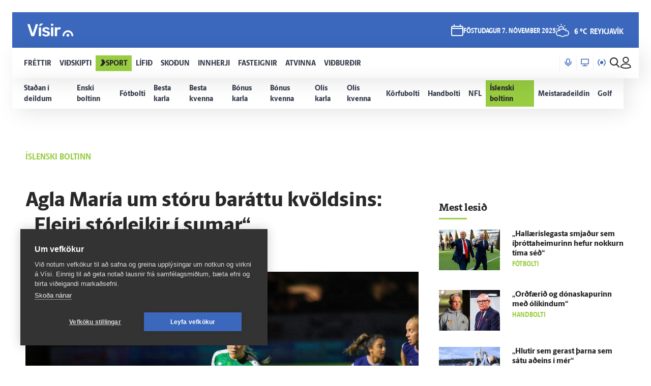

--- FILE ---
content_type: application/javascript
request_url: https://www.visir.is/js/videojs/plugins/videojs.events.js
body_size: 13890
content:
/**
 * Copyright (c) 2023 The Nuevodevel Team. All rights reserved.
 * Events plugin for video.js
 * Version 3.0.0
 */
!function(e,t){"object"==typeof exports&&"undefined"!=typeof module?module.exports=t(require("video.js")):"function"==typeof define&&define.amd?define(["video.js"],t):e.videojsEventTracking=t(e.videojs)}(this,function(e){"use strict";e="default"in e?e.default:e;var t,i=null,n="",r={sessionId:"",videoId:"",videoTitle:"",category:"",pauseCount:0,resumeCount:0,watchedTime:0,seekCount:0,bufferDuration:0},o=function(e){if(!e.match(/^([0-9]{1,3}\.){3}[0-9]{1,3}$/))return!1;var t=e.split(".");for(let e of t){if(Number(e)>255)return!1}return!0},a=function(e,t=8){if("::"===(e=e.toLowerCase()))return!0;if(!e.match(/^([0-9a-f]{0,4}:?){2,8}$/))return!1;if(":"===e[e.length-1]&&":"!==e[e.length-2])return!1;if(e.split("::").length>2)return!1;if(1===e.split("::").length&&e.split(":").length!==t)return!1;if(2===e.split("::").length){var i=e.split("::")[1];i=i.split(":");for(let e=0;e<i.length-1;e++)if(""===i[e])return!1}return!0},s=function(e){var[t,i]=p(e);return a(t,6)&&o(i)},u=function(e,t,i="0"){for(;e.length<t;)e+=i;return e},d=function(e,t,i="0"){for(;e.length<t;)e=i+e;return e},l=function(e,t){for(var i=[];e.length>0;){var n=e.substring(0,t);i.push(n),e=e.substring(t)}return i},c=function(e){return Number(e).toString(2)},g=function(e){return parseInt(e,2)},f=function(e){return e.split(".").map(e=>d(c(e),8)).join("")},v=function(e){return e.toString(16)},p=function(e){var t=e.lastIndexOf(":"),i=e.substring(0,t),n=e.substring(t+1);return":"===i[i.length-1]&&(i+=":"),[i,n]},h=function(e){var[t,i]=p(e),[n,r]=t.split("::");for(n=n.split(":"),r=void 0!==r?r.split(":"):[];n.length+r.length<6;)n.push("0");var o=n.concat(r);for(let e=0;e<o.length;e++)0===o[e].length&&(o[e]="0");return o.map(e=>parseInt(e,16)).map(e=>d(c(e),16)).join("")+f(i)},y=function(e){return l(e,8).map(g).join(".")},m=function(e){return function(e){var t=e.split(":"),i=0,n=null,r=!1,o=0,a=null;for(let e=0;e<t.length;e++)r?"0"===t[e]?o++:(o>i&&(i=o,n=a),r=!1,o=0,a=null):"0"===t[e]&&(r=!0,o=1,a=e);return null!==a&&o>i&&(i=o,n=a),i<2?e:t.slice(0,n).join(":")+"::"+t.slice(n+i).join(":")}(l(e,16).map(g).map(v).join(":"))},b=function(e,t){var i=function(e){var[t,i]=e.split("::");for(t=t.split(":"),i=void 0!==i?i.split(":"):[];t.length+i.length<8;)t.push("0");var n=t.concat(i);for(let e=0;e<n.length;e++)0===n[e].length&&(n[e]="0");return n.map(e=>parseInt(e,16)).map(e=>d(c(e),16)).join("")}(e).substring(0,t),n=u(i,128);return m(n)},T=function(e,t){var i,n,r,o,a,s,d=h(e).substring(0,t),l=u(d,128);return n=(i=l).substring(0,96),r=i.substring(96),o=m(n),a=y(r),":"!==(s=o)[s.length-1]&&(s+=":"),s+a},I=function(e,t=24,i=24){if("string"!=typeof e)return null;var n=function(e){return o(e)?"IPv4":a(e)?"IPv6":s(e)?"IPv6_4":"None"}(e=e.trim().toLowerCase());return"IPv4"===n?function(e,t){var i=f(e).substring(0,t),n=u(i,32);return y(n)}(e,t):"IPv6"===n?b(e,i):"IPv6_4"===n?function(e){return s(e)&&(!h(e).substring(0,96).includes("1")||!h(e).substring(0,80).includes("1")&&!h(e).substring(80,96).includes("0"))}(e)?T(e,t+96):T(e,i):null};function k(e,t,n){if(""!==e.trackingUrl&&navigator.sendBeacon&&"undefined"!==e.trackingUrl&&void 0!==e.trackingUrl&&""!==i.label&&""!==t){n=JSON.stringify(n);var r={sessionId:i.uid,category:i.category,videoId:i.id,videoTitle:i.label,event:t,value:n};navigator.sendBeacon(e.trackingUrl,JSON.stringify(r))}}function w(e,t){""===i.label&&(i.label=i.id);""!==i.label&&""!==e&&(window.gtag?window.gtag("event",e,{event_category:i.category,event_label:i.label,value:t,eventNonInteraction:!0}):window._ga?window.ga("send","event",i.category,e,i.label,t,{transport:"beacon"}):window._gaq?window._gaq.push(["_trackEvent",i.category,e,i.label,t,!0,{transport:"beacon"}]):window._paq&&window._paq.push(["trackEvent",i.category,e,i.label,t]))}var _=function(e){var o=this,a=0,s=0,u=0,d=0,l=0,c=0,g=0,f=[],v=0,p=!1,h=function(){var e={event:"summary",initialLoadTime:g,totalDuration:d,watchedDuration:l,pauseCount:s,seekCount:a,bufferCount:u,lastTime:v,bufferDuration:c,video_id:"",video_category:"Videos",video_label:"",analytics:p};e.watchedDuration>1&&(e.analytics&&w("watchedTime",e.watchedDuration),null!==i&&k(o,"watchedTime",e.watchedDuration)),a=0,s=0,u=0,d=0,l=0,c=0,g=0,v=0,f=[]};if("function"==typeof window.addEventListener){var y=!1,m=function(e){y||("pagehide"===e.type?(y=!0,h(),i=null,n=""):"pageshow"===e.type&&clearTimeout(t),"visibilitychange"===e.type&&"hidden"===document.visibilityState&&(t=setTimeout(function(){h(),i=null,n=""},1e4)))};document.addEventListener("visibilitychange",m),window.addEventListener("pagehide",m),window.addEventListener("beforeunload",function(e){h(),i=null,n=""})}o.on("ended",function(){var e={event:"summary",initialLoadTime:g,totalDuration:d,watchedTime:l,pauseCount:s,seekCount:a,bufferCount:u,lastTime:v,bufferDuration:c,video_id:"",video_category:"Videos",video_label:"",analytics:p,sessionId:i.uid};o&&o.trigger("track",e)}),o.on("dispose",function(){h(),i=null,n=""}),o.on("timeupdate",function(){var e=+o.currentTime().toFixed(0);0!==e&&(f.indexOf(e)<0&&f.push(e),l=f.length,i.watchedDuration=f.length,v=o.currentTime().toFixed(0),r.watchedTime=l)}),o.on("loadeddata",function(e,t){d=+o.duration().toFixed(0)}),o.on("track",function(e,t){switch(t.event){case"seek":a=t.seekCount;break;case"pause":s=t.pauseCount;break;case"buffered":u=t.bufferCount,c+=parseFloat(t.bufferTime),r.bufferDuration=c;break;case"loaded":g=t.initialLoadTime;break;case"start":o.analytics&&(p=!0)}})},x=function(e){this.on("dispose",function(){i={}}),this.on("loadeddata",function(){null!==i&&i.watchedDuration>1&&(this.analytics&&w("watchedTime",i.watchedDuration),k(this,"watchedTime",i.watchedDuration)),i={}}),this.on("playing",function(){clearTimeout(t);if(n!==this.currentSource()){if(n=this.currentSource(),null!==i){if(i.id&&"function"==typeof this.video_id&&i.id.length>0&&i.id===this.video_id())return void(r.videoId=i.id);if(i.label&&"function"==typeof this.video_title&&i.label.length>0&&i.label===this.video_title())return void(r.videoTitle=i.label)}i={},void 0!==this.trackingUrl?i.trackingUrl=this.trackingUrl:i.trackingUrl="";var e=Date.now();i.uid=r.sessionId=e,"function"==typeof this.video_title&&this.video_title()&&(i.label=r.videoTitle=this.video_title()),"function"==typeof this.video_id&&this.video_id()&&(i.id=r.videoId=this.video_id());var o=this.el_.className;i.category="Video",this.isAudio()&&(i.category="Audio"),o.indexOf("vjs-live")>-1&&(i.category="Live video"),r.category=i.category,this.trigger("track",{event:"firstPlay",sessionId:i.uid,category:i.category,videoId:i.id,videoTitle:i.label,initialPlayTime:this.currentTime().toFixed(0)}),k(this,"firstPlay",this.currentTime().toFixed(0)),function(e){var t="//ipapi.co/json/";if(e.abstractApiKey)var t="//ipgeolocation.abstractapi.com/v1/?api_key="+e.abstractApiKey;else if(e.ipdataApiKey)var t="//api.ipdata.co?api-key="+e.ipdataApiKey;!function(t,n){var r=new XMLHttpRequest;r.onreadystatechange=function(){if(4===r.readyState&&200===r.status&&r.responseText){var t=r.responseText;t=JSON.parse(t);var n={ip_address:"Unknown",country:"N/A",country_code:"N/A",city:"N/A",region:"N/A"};Object.entries(t).forEach(e=>{const[t,i]=e;n[t]=i}),n.ip&&(n.ip_address=n.ip),n.country_name&&(n.country=n.country_name),t.ip_address&&(e.anonymizeIP?t.ip_address=I(t.ip_address):t.ip_address=t.ip_address),n.browser=-1!==navigator.userAgent.indexOf("Chrome")?"Google Chrome":-1!==navigator.userAgent.indexOf("Firefox")?"Mozilla Firefox":-1!==navigator.userAgent.indexOf("MSIE")?"Internet Exploder":-1!==navigator.userAgent.indexOf("Edge")?"Edge":-1!==navigator.userAgent.indexOf("Safari")?"Safari":-1!==navigator.userAgent.indexOf("Opera")?"Opera":-1!==navigator.userAgent.indexOf("YaBrowser")?"Yandex":"Other",n.device="undefined"!==window.orientation&&void 0!==window.orientation?"Mobile":"Desktop",i.userInfo=n,k(e,"user",i.userInfo),e.trigger("track",{event:"user",sessionId:i.uid,category:i.category,videoId:i.id,videoTitle:i.label,userInfo:n})}},r.open("GET",t,!0),r.send(null)}(t)}(this),this.analytics&&w("firstPlay",this.currentTime().toFixed(0))}})},C={analytics:!1,trackingUrl:void 0,abstractApiKey:void 0,ipdataApiKey:void 0,anonymizeIP:!1,base64:!1},A=function(n){try{n=e.obj.merge(C,n)}catch(t){n=e.mergeOtions(C,n)}this.analytics=n.analytics,this.anonymizeIP=n.anonymizeIP,this.abstractApiKey=n.abstractApiKey,this.ipdataApiKey=n.ipdataApiKey,this.trackingUrl=n.trackingUrl,this.base64=n.base64,this.getSummary=function(){return r},function(e){var t=this,n=0,o=null,a=!1,s=function(e){o&&clearTimeout(o),n=0,a=!1};t.on("dispose",s),t.on("loadstart",s),t.on("pause",function(){t.scrubbing()||t.seeking()||a||(o=setTimeout(function(){n++,r.pauseCount=n,t.trigger("track",{event:"pause",sessionId:i.uid,category:i.category,videoId:i.id,videoTitle:i.label,pauseCount:n})},300))})}.apply(this,arguments),function(e){var n=this,o=0,a=null,s=!1,u=function(e){a&&clearTimeout(a),o=0,s=!1};n.on("dispose",u),n.on("loadstart",u),n.on("ended",u),n.on("play",function(){n.scrubbing()||n.seeking()||s||n.currentTime()<1||(clearTimeout(t),a=setTimeout(function(){o++,r.resumeCount=o,n.trigger("track",{event:"resume",sessionId:i.uid,category:i.category,videoId:i.id,videoTitle:i.label,resumeCount:o})},300))})}.apply(this,arguments),function(e){var t=this;t.on("volumechange",function(){t.currentTime()>1&&(t.muted()&&t.trigger("track",{event:"mute",sessionId:i.uid,category:i.category,videoId:i.id,videoTitle:i.label}),!0!==t.muted()&&t.trigger("track",{event:"unmute",sessionId:i.uid,category:i.category,videoId:i.id,videoTitle:i.label}))})}.apply(this,arguments),function(e){var t=this;t.on("ratechanged",function(e,n){n.oldRate!==n.newRate&&t.trigger("track",{event:"rateChange",sessionId:i.uid,category:i.category,videoId:i.id,videoTitle:i.label,rate:n.newRate})})}.apply(this,arguments),function(e){var t=this,n=null,r=!1,o=!1,a=!1,s=0;this.on("loadstart",function(){n&&clearTimeout(n),r=!1,o=!1,a=!1,s=0}),this.on("pause",function(){a=!1,!t.scrubbing()||e.bufferingConfig&&e.bufferingConfig.includeScrub||(r=!0,n=setTimeout(function(){r=!1},200))}),this.on("waiting",function(){!1===a&&!1===r&&t.currentTime()>0&&(a=new Date,o=+t.currentTime().toFixed(2))}),this.on("timeupdate",function(){var e=+t.currentTime().toFixed(2);if(a&&e!==o){var n=(new Date-a)/1e3;a=!1,o=!1,s++,t.trigger("track",{event:"buffered",sessionId:i.uid,category:i.category,videoId:i.id,videoTitle:i.label,bufferTime:n.toFixed(3),bufferCount:s})}})}.apply(this,arguments),function(e){var t=this,n=!1,r=!1,o=!1,a=!0,s=!1,u=!0,d=!1,l=!0,c=!1,g=!0,f=0,v=0,p=0,h=0,y=function(e){n=!1,r=!0,o=!1,a=!0,s=!1,u=!0,d=!1,l=!0,c=!1,g=!0,f=0,v=0,p=0,h=0};t.on("dispose",y),t.on("loadstart",y),t.on("tracking:pause",function(){return v++}),t.on("tracking:resume",function(){return p++}),t.on("tracking:seek",function(){return h++}),t.on("timeupdate",function(){var e=t.currentTime().toFixed(0);f=+t.duration().toFixed(0),null!==i&&(n>0&&e>n&&e<s&&!1!==r&&(r=!1,t.trigger("track",{event:"10%",sessionId:i.uid,category:i.category,videoId:i.id,videoTitle:i.label,currentTime:e,duration:f}),t.analytics&&w("10%",n),k(t,"progress","10%")),s>0&&e>s&&e<d&&!1!==u&&(u=!1,t.trigger("track",{event:"25%",sessionId:i.uid,category:i.category,videoId:i.id,videoTitle:i.label,currentTime:e,duration:f}),t.analytics&&w("25%",s),k(t,"progress","25%")),d>0&&e>d&&e<c&&!1!==l&&(l=!1,t.trigger("track",{event:"50%",sessionId:i.uid,category:i.category,videoId:i.id,videoTitle:i.label,currentTime:e,duration:f}),t.analytics&&w("50%",d),k(t,"progress","50%")),c>0&&e>c&&e<o&&!1!==g&&(g=!1,t.trigger("track",{event:"75%",sessionId:i.uid,category:i.category,videoId:i.id,videoTitle:i.label,currentTime:e,duration:f}),t.analytics&&w("75%",c),k(t,"progress","75%")),o>0&&e>o&&!1!==a&&(a=!1,t.trigger("track",{event:"90%",sessionId:i.uid,category:i.category,videoId:i.id,videoTitle:i.label,currentTime:e,duration:f}),t.analytics&&w("90%",o),k(t,"progress","90%")))}),t.on("replay",function(){null!==i&&(this.trigger("track",{event:"replay",sessionId:i.uid,category:i.category,videoId:i.id,videoTitle:i.label}),this.analytics&&w("replay",null),null!==i&&k(t,"replay",null))}),t.on("loadeddata",function(){if((f=+t.duration().toFixed(0))>0){var e=(f/4).toFixed(0),i=(f/10).toFixed(0),r=(.9*f).toFixed(0);o=+r,n=+i,s=+e,d=2*+e,c=3*+e}}),t.on("ended",function(){var e=this.duration();this.el_.className.indexOf("vjs-live")>-1&&(e=0),this.trigger("track",{event:"ended",sessionId:i.uid,videoId:i.id,category:i.category,videoTitle:i.title,duration:e}),this.analytics&&w("completed",e),null!==i&&k(this,"completed",e)}),t.on("fullscreenchange",function(){this.isFullscreen()?(this.trigger("track",{event:"enterFullscreen",sessionId:i.uid,videoId:i.id,category:i.category,videoTitle:i.label,mode:"on"}),this.analytics&&w("fullscreen",1),null!==i&&k(this,"fullscreen",1)):(this.trigger("track",{event:"exitFullscreen",sessionId:i.uid,videoId:i.id,category:i.category,videoTitle:i.label,mode:"on"}),this.analytics&&w("fullscreen",0),null!==i&&k(this,"fullscreen",0))})}.apply(this,arguments),x.apply(this,arguments),function(e){var t=this;if(!(t.el_.className.indexOf("vjs-live")>-1)){var n=0,o=0,a=function(){n=0,o=0};t.on("dispose",a),t.on("loadstart",a);var s=t.el().querySelector(".vjs-progress-holder");s.onmouseup=s.ontouchend=function(){o=t.currentTime().toFixed(2),n++,r.seekCount=n,setTimeout(function(){t.trigger("track",{event:"seek",sessionId:i.uid,videoId:i.id,category:i.category,videoTitle:i.label,seekTo:o,seekCount:n})},200)}}}.apply(this,arguments),_.apply(this,arguments),function(e){var t=this;t.on("resolutionchange",function(e,n){t.trigger("track",{event:"resolutionChange",sessionId:i.uid,category:i.category,videoId:i.id,videoTitle:i.label,resolution:n.res})})}.apply(this,arguments)},F=e.registerPlugin||e.plugin;return void 0===(e.getPlugin||e.plugin)("events")&&F("events",A),A.VERSION="2.0.0",A});

--- FILE ---
content_type: image/svg+xml
request_url: https://www.visir.is/static/1.0.1231/img/radio/color/new/Bylgjan-logo-blue-vector.svg
body_size: 5319
content:
<?xml version="1.0" encoding="UTF-8"?>
<svg id="Layer_2" data-name="Layer 2" xmlns="http://www.w3.org/2000/svg" viewBox="0 0 239.7 56.22">
  <defs>
    <style>
      .cls-1 {
        fill: #1f3669;
      }
    </style>
  </defs>
  <g id="Layer_1-2" data-name="Layer 1">
    <g id="Bylgjan-logo-hvitt">
      <path class="cls-1" d="M8.25,36.78h9.9c2.13,0,3.74-.56,4.87-1.73,1.13-1.17,1.65-2.58,1.65-4.27s-.56-3.18-1.69-4.35c-1.13-1.17-2.74-1.73-4.83-1.73h-9.9v12.07h0ZM8.25,18.55h9.34c2.09,0,3.66-.52,4.71-1.53s1.57-2.33,1.57-3.94-.52-2.98-1.57-3.9c-1.05-.97-2.62-1.41-4.71-1.41h-9.34v10.83-.04ZM1.41,43.06c-.4,0-.72-.12-1.01-.4-.28-.28-.4-.6-.4-1.01V2.98c0-.44.12-.8.4-1.09s.6-.4,1.01-.4h17.22c3.22,0,5.84.48,7.85,1.45,2.01.97,3.5,2.29,4.47,4.02.97,1.69,1.45,3.66,1.45,5.96s-.28,2.82-.8,3.94c-.52,1.13-1.17,2.05-1.97,2.78-.76.72-1.53,1.29-2.29,1.65,1.53.72,2.9,1.89,4.1,3.58,1.21,1.65,1.77,3.66,1.77,5.96s-.52,4.51-1.61,6.36c-1.09,1.85-2.66,3.3-4.75,4.35s-4.71,1.57-7.77,1.57H1.37l.04-.04ZM43.22,54.37c-.32,0-.6-.12-.85-.36s-.36-.52-.36-.85v-.44c0-.12.08-.32.2-.52l4.63-10.99-11.39-26.92c-.16-.4-.24-.68-.24-.85,0-.36.16-.64.4-.93.24-.24.52-.4.89-.4h4.83c.48,0,.85.12,1.09.36.24.24.4.48.52.76l7.89,19.44,8.13-19.44c.12-.32.28-.56.52-.8.24-.2.6-.32,1.05-.32h4.75c.32,0,.6.12.85.36.24.24.4.52.4.85s-.08.56-.24.97l-16.82,38.91c-.16.32-.36.56-.6.8-.24.2-.6.32-1.09.32h-4.71l.16.04ZM70.87,43.06c-.4,0-.72-.12-1.01-.4s-.4-.6-.4-1.01V2.33c0-.4.12-.72.4-1.01s.6-.4,1.01-.4h4.91c.4,0,.72.12,1.01.4s.4.6.4,1.01v39.32c0,.4-.12.72-.4,1.01s-.6.4-1.01.4h-4.91ZM96.38,36.62c1.61,0,2.94-.36,3.9-1.09,1.01-.72,1.73-1.65,2.21-2.78.48-1.17.76-2.33.85-3.5,0-.52.04-1.17.04-1.97s0-1.41-.04-1.89c-.08-1.21-.36-2.41-.85-3.54s-1.21-2.05-2.21-2.78c-1.01-.72-2.29-1.09-3.9-1.09s-2.94.36-3.9,1.09c-1.01.72-1.69,1.69-2.09,2.9-.4,1.21-.64,2.5-.72,3.9-.08.97-.08,1.93,0,2.9.08,1.37.32,2.7.72,3.9s1.13,2.17,2.09,2.9c1.01.72,2.29,1.09,3.9,1.09M96.7,56.14c-2.9,0-5.27-.36-7.12-1.13s-3.34-1.65-4.39-2.74c-1.09-1.09-1.85-2.13-2.29-3.18s-.68-1.89-.72-2.45c0-.4.08-.72.4-1.05.28-.28.64-.44,1.05-.44h5.15c.4,0,.72.08.97.28.24.16.44.52.6.97.24.52.56,1.05.97,1.65.4.6,1.01,1.09,1.81,1.53.8.4,1.93.64,3.34.64s2.78-.2,3.78-.64c1.05-.44,1.81-1.17,2.33-2.21.52-1.05.8-2.45.8-4.27v-4.02c-.97,1.17-2.17,2.09-3.66,2.78-1.49.72-3.3,1.09-5.51,1.09s-3.94-.36-5.51-1.05c-1.57-.68-2.86-1.65-3.9-2.9-1.05-1.25-1.81-2.74-2.33-4.43-.52-1.69-.85-3.58-.93-5.63-.04-1.09-.04-2.13,0-3.22.08-1.97.4-3.82.93-5.51s1.33-3.18,2.33-4.47c1.05-1.29,2.33-2.29,3.9-2.98,1.57-.72,3.38-1.09,5.51-1.09s4.15.44,5.71,1.29c1.53.85,2.82,1.89,3.82,3.18v-2.37c0-.44.12-.8.4-1.09s.6-.4,1.01-.4h4.83c.4,0,.72.12,1.01.4s.4.64.4,1.09v28.61c.04,2.86-.48,5.31-1.53,7.36-1.09,2.05-2.7,3.66-4.83,4.79-2.17,1.13-4.91,1.69-8.29,1.69M119.32,7.08c-.44,0-.76-.12-1.05-.4-.24-.28-.4-.6-.4-1.01V1.41c0-.4.12-.72.4-1.01.24-.28.6-.4,1.05-.4h5.59c.44,0,.8.12,1.09.4s.4.6.4,1.01v4.27c0,.4-.12.72-.4,1.01s-.64.4-1.09.4h-5.59ZM112.36,54.37c-.4,0-.72-.12-1.01-.4s-.4-.6-.4-1.01v-3.46c0-.4.12-.72.4-1.01s.6-.4,1.01-.4h1.53c1.21,0,2.13-.2,2.74-.64s1.01-1.05,1.21-1.81.28-1.65.28-2.58V13.64c0-.4.12-.72.4-1.01s.6-.4,1.01-.4h5.15c.4,0,.72.12,1.01.4s.4.6.4,1.01v29.54c0,2.33-.44,4.35-1.29,6-.85,1.65-2.13,2.94-3.82,3.86-1.69.93-3.82,1.37-6.44,1.37h-2.25l.08-.04ZM142.66,38.03c1.37,0,2.66-.28,3.78-.89,1.13-.6,2.01-1.53,2.66-2.78.64-1.25.97-2.82.97-4.71v-1.25l-5.96.97c-2.33.36-4.06.93-5.23,1.73-1.17.8-1.73,1.77-1.73,2.9s.28,1.61.8,2.21,1.21,1.09,2.05,1.37c.85.28,1.69.44,2.62.44M140.65,43.66c-2.05,0-3.9-.4-5.59-1.21-1.65-.8-2.98-1.89-3.94-3.26-.97-1.37-1.45-2.9-1.45-4.59,0-2.78,1.13-4.99,3.38-6.64,2.25-1.65,5.19-2.74,8.85-3.3l8.13-1.21v-1.25c0-1.65-.4-2.94-1.25-3.86s-2.25-1.37-4.27-1.37-2.58.28-3.46.85c-.89.56-1.57,1.33-1.97,2.29-.32.52-.76.76-1.37.76h-4.71c-.44,0-.76-.12-.97-.36-.2-.24-.32-.56-.32-.97,0-.64.32-1.41.8-2.33s1.25-1.77,2.25-2.66c1.01-.85,2.33-1.57,3.94-2.17,1.61-.6,3.58-.89,5.88-.89s4.59.32,6.32.93,3.1,1.45,4.15,2.45c1.05,1.05,1.77,2.25,2.25,3.62.48,1.37.72,2.86.72,4.39v18.63c0,.4-.12.72-.4,1.01s-.6.4-1.01.4h-4.83c-.44,0-.76-.12-1.05-.4-.24-.28-.4-.6-.4-1.01v-2.33c-.52.72-1.21,1.41-2.09,2.09s-1.93,1.21-3.18,1.65c-1.25.4-2.74.64-4.43.64M164.63,43.06c-.4,0-.72-.12-1.01-.4s-.4-.6-.4-1.01V13.6c0-.4.12-.72.4-1.01s.6-.4,1.01-.4h4.87c.4,0,.72.12,1.01.4.28.28.4.6.4,1.01v2.45c1.05-1.25,2.33-2.33,3.94-3.18,1.61-.85,3.58-1.29,5.96-1.29s4.51.56,6.28,1.65c1.77,1.09,3.14,2.62,4.15,4.59.97,1.97,1.45,4.35,1.45,7.12v16.7c0,.4-.12.72-.4,1.01s-.6.4-1.01.4h-5.23c-.4,0-.72-.12-1.01-.4s-.4-.6-.4-1.01v-16.34c0-2.29-.56-4.1-1.69-5.39s-2.78-1.97-4.91-1.97-3.7.64-4.91,1.97c-1.21,1.29-1.85,3.1-1.85,5.39v16.34c0,.4-.12.72-.4,1.01s-.6.4-1.01.4h-5.23,0Z"/>
      <path class="cls-1" d="M239.49,42.92c-.11.11-.25.18-.42.2h-.38c-.72,0-1.44,0-2.17,0-.81,0-1.5,0-2.14,0-.16-.02-.29-.08-.4-.19-.11-.11-.17-.24-.19-.4.05-2.39-.37-4.54-1.25-6.39-1.61-3.54-4.92-6.26-8.64-7.1-.92-.21-1.87-.32-2.82-.32-1.89,0-3.76.43-5.41,1.23-2.44,1.17-4.5,3.17-5.78,5.63-1,1.89-1.52,4.09-1.52,6.36,0,.12,0,.25,0,.39,0,.03,0,.07,0,.11h0c0,.2-.07.37-.2.5-.12.12-.26.18-.43.2-.86,0-1.72,0-2.58,0-.69,0-1.38,0-2.07,0-.17-.02-.32-.08-.43-.2-.1-.1-.17-.23-.19-.38-.18-4.65,1.36-9.32,4.26-12.88,3.2-4,8.09-6.58,13.08-6.9.43-.03.87-.05,1.3-.05,3.31,0,6.55.91,9.38,2.62,3.47,2.08,6.23,5.32,7.77,9.11,1.02,2.47,1.51,5.25,1.44,8.06-.02.16-.08.3-.19.41h0ZM221.07,34.92c-2.67,0-4.83,2.16-4.83,4.83s2.16,4.83,4.83,4.83,4.83-2.16,4.83-4.83-2.16-4.83-4.83-4.83"/>
    </g>
  </g>
</svg>

--- FILE ---
content_type: application/javascript
request_url: https://www.visir.is/js/videojs/nuevo.min.js
body_size: 89507
content:
/**
 * Copyright (c) 2024 The Nuevodevel Team. All rights reserved.
 * Nuevo plugin for video.js
 * Version 12.0.6
 */
!function(e,t){if("undefined"!=typeof window&&window.videojs)t(window.videojs);else if("function"==typeof define&&define.amd)define("nuevo",["video.js"],function(e){return t(e.default||e)});else if("undefined"!=typeof module&&module.exports){var i=require("video.js");module.exports=t(i.default||i)}}(0,function(e){var t=e.browser;if(t.IS_ANDROID){e.options.html5.nativeAudioTracks=!1,e.options.html5.nativeTextTracks=!1;try{e.options.vhs.overrideNative=!0}catch(e){}}if("undefined"!=typeof window&&t.IS_IPAD&&"MediaSource"in window&&(e.options.html5.nativeTextTracks=!1),"MediaSource"in window)try{e.options.vhs.overrideNative=!0}catch(e){}var i=["nuevo","treso","chrome","flow","pinko","roundal","jwlike","mockup","party","shaka","slategrey","agent"];if("undefined"!=typeof window&&document.body){var n=document.createElement("div"),a=document.body;a.appendChild(n),n.className="vjs-skin";var s=o(n);""!==s?(e.skin=s,r(s),a.removeChild(n)):setTimeout(function(){""!==(s=o(n))&&(e.skin=s,r(s),a.removeChild(n))},50)}function o(e){var t=getComputedStyle(e,":before").getPropertyValue("content");return t=t.replace(/^["'](.+(?=["']$))["']$/,"$1"),i.includes(t)?t:""}function r(t){var i="progressControl",n="playToggle",a="liveDisplay",s="seekToLive",o="currentTimeDisplay",r="timeDivider",l="durationDisplay",d="customControlSpacer",u="volumePanel",c="chaptersButton",v="descriptionsButton",p="subsCapsButton",h="audioTrackButton",f="pictureInPictureToggle",m="fullscreenToggle",g=null;"treso"===t?g={children:[i,n,a,s,o,l,u,d,c,v,p,h,f,m]}:"chrome"===t?g={children:[n,a,s,o,r,l,d,i,u,c,v,p,h,f,m]}:"party"===t?g={children:[n,a,s,i,o,r,l,d,u,c,v,p,h,f,m]}:"roundal"===t||"pinko"===t?g={volumePanel:{inline:!1,vertical:!0},children:[n,a,s,o,i,r,l,d,u,c,v,p,h,f,m]}:"shaka"===t||"slategrey"===t?g={volumePanel:{inline:!1,vertical:!0},children:[n,a,s,o,r,l,i,d,u,c,v,p,h,f,m]}:"flow"===t?g={children:[n,a,s,o,r,l,i,d,u,c,v,p,h,f,m]}:"jwlike"===t||"agent"===t?g={volumePanel:{inline:!1,vertical:!0},children:[i,n,a,s,u,o,r,l,d,c,v,p,h,f,m]}:"mockup"===t?g={children:[i,n,a,s,u,o,r,l,d,c,v,p,h,f,m]}:"nuevo"===t&&(g={volumePanel:{inline:!1,vertical:!0},children:[n,a,s,o,r,i,l,d,u,c,v,p,h,f,m]}),null!==g&&(e.options.controlBar=g)}videojsSkin=function(t){r(t),e.skin=t};var l=function(e,t){return e.sort(function(e,i){var n=e[t],a=i[t];return n<a?-1:n>a?1:0})},d=function(e,t){return e.querySelector(t)},u=function(e,t){return e.querySelectorAll(t)},c=function(e,t,i){var n=document.createElement(e);return t&&(n.className=t),i&&(n.innerHTML=i),n};function v(i,n){var a={dvrMin:300,zoomMenu:!0,rate:1,pipButton:!0,ccButton:!0,relatedMenu:!0,settingsButton:!0,filtersMenu:!1,downloadButton:!1,automuteButton:!0,fullscreenButton:!0,rateMenu:!0,hdicon:!0,shareMenu:!0,zoomInfo:!0,chapterMarkers:!0,contextMenu:!0,contextLink:!0,timetooltip:!1,captionsSettings:"undefined",mousedisplay:!0,related:{},logoposition:"LT",logooffsetX:10,logooffsetY:10,logourl:"",url:"",title:"",description:"",embed:"",endAction:"",pubid:"",limit:0,limitmessage:"Watch full video on",resume:!1,video_id:"",playlistID:"undefined",playlistMaxH:"undefined",playlistUI:!0,playlistShow:!0,playlistAutoHide:!0,playlist:!1,infoIcon:"",target:"_blank",buttonRewind:!0,metatitle:"",metasubtitle:"",qualityMenu:!1,captionsSize:1.25,tooltips:!0,singlePlay:!1,rewindforward:10,snapshot:!1,snapshotType:"jpg",snapshotWatermark:"",slideWidth:160,slideHeight:90,currentSlide:"",slideType:"vertical",ghostThumb:!1,minhd:1080,liveReconnect:!1,paused:!1,controlbar:!0,touchRewindForward:!0,touchControls:!0,iosFullscreen:"native",androidLock:!1,chapters:!1,log:!1};let s=[];try{s=e.obj.merge(a,n)}catch(t){s=e.mergeOptions(a,n)}var o=["fv.evfvi","gfbuynpby","1.0.0.721","rupnp","bv.acqp","ccn.ofp","kboqanfrqbp","bv.mgvyoxpngf"];s.apiKey&&o.push(atob(s.apiKey));var r=i.el(),v=e.dom,p=i.$(".vjs-tech"),h=!1,f=!1,m="vjs-hidden";const g=r.querySelector(".vjs-big-play-button");for(var j=d(r,".vjs-progress-holder"),y=d(r,".vjs-loading-spinner"),b=d(r,".vjs-control-bar"),C=d(r,".vjs-poster"),w=document,x=["length","dg13","","join","reverse","split","indexOf","toLowerCase","hostname","location","dispose","nuevo"],k=0;k<o[x[0]];k++){var I=o[k][x[1]]();if(I=I[x[5]](x[2])[x[4]]()[x[3]](x[2]),document[x[9]][x[8]][x[7]]()[x[6]](I)>-1){e[x[10]]=!0,e[x[11]]=!0;break}}var T="vjs-touch-active",L="vjs-touch-inactive";i.$(".vjs-tech").autoplay||g.classList.add("vjs-bp-block");var _=d(r,".vjs-play-control .vjs-control-text");_&&(_.ariaLive="off");var M=document.createElement("div");if(s.fullscreenButton||(i.controlBar.getChild("fullscreenToggle").el_.classList.add("fs-hidden"),r.addEventListener("dblclick",function(e){e.preventDefault(),e.stopPropagation()},!0)),M.className="vjs-"+e.skin+"-icons",w.body.appendChild(M),!e.nuevo)return r.innerHTML="",void r.classList.add("vjs-lcn");var E="";if(void 0!==typeof window&&(E=window.getComputedStyle(M,"::before").getPropertyValue("content"),M.parentNode.removeChild(M),E.length>10)){E=(E=E.replaceAll("\\","")).replace(/(^"|"$)/g,"");const t=(new window.DOMParser).parseFromString(E,"image/svg+xml");if(t.querySelector("parsererror"))console.log("SVG parsing Error");else{const i=t.documentElement;i.style.display="none",r.insertBefore(i,p.nextSibling),e.svgIcons=!0}}function S(e,t){if(e){var i=e.querySelector(".vjs-svg-icon use");i&&i.setAttribute("href","#vjs-icon-"+t)}}s.skin="",e.skin&&(s.skin=e.skin);var H=c("div","vjs-skin-"+s.skin);r.appendChild(H);var B=function(e){return i.localize(e)};!1===s.log&&e.log.level("off");var q,A,N,P,D=0,z=0,R=0,W=0,O=1;if(i.shadowSlide=s.ghostThumb,!i.el_.querySelector(".vjs-b-p-b")){w.addEventListener("pointermove",Gt),i.on("dispose",function(){window.removeEventListener("touchstart",Jt),w.removeEventListener("pointermove",Gt),i.$(".vjs-tech").removeEventListener("touchstart",ri)}),window.addEventListener("touchstart",Jt,{passive:!0});var F=function(){return!!h||!!matchMedia("(pointer:fine)").matches&&(ei(!0),!0)};F();var $,U,V,K,X=[],Y=!1,Q=!1;if(e.dispose){if(i.qualities=[],i.qualityIndex=-1,"pseudo"===s.iosFullscreen&&e.browser.IS_IOS&&e.browser.IOS_VERSION>9&&!i.el_.ownerDocument.querySelector(".bc-iframe")&&(i.tech_.el_.setAttribute("playsinline","playsinline"),i.tech_.supportsFullScreen=function(){return!1}),i.on("fullscreenchange",function(){e.browser.IS_ANDROID&&s.androidLock&&"undefined"!=typeof window&&(i.isFullscreen()?window.screen.orientation.lock("landscape-primary"):window.screen.orientation.lock("any"))}),s.touchControls){var Z=c("div","vjs-touch-nav");r.insertBefore(Z,g);var G=i.addChild("button",{el:v.createEl("button",{className:"vjs-big-button vjs-b-p-b"},{type:"button","aria-label":B("Play"),"aria-disabled":"false",tabindex:"0"})});r.insertBefore(Z,g),G.el_.innerHTML=ai("play",B("Play")),Z.appendChild(G.el_),G.el_.ontouchend=function(e){e.stopImmediatePropagation(),oi(),i.paused()?i.play():i.pause()},g.ontouchend=C.ontouchend=function(e){e.stopImmediatePropagation(),!0!==Y&&v.addClass(r,L)}}if(s.touchRewindForward&&s.touchControls){var J=i.addChild("button",{el:v.createEl("button",{className:"vjs-big-button vjs-b-r-b vjs-b-r-b-"+s.rewindforward},{type:"button",title:B("Rewind"),"aria-disabled":"false"})});J.el_.innerHTML=ai("rewind"+s.rewindforward,B("Rewnid")),Z.insertBefore(J.el_,G.el_);var ee=i.addChild("button",{el:v.createEl("button",{className:"vjs-big-button vjs-b-f-b vjs-b-f-b-"+s.rewindforward},{type:"button",title:B("Forward"),"aria-disabled":"false"})});ee.el_.innerHTML=ai("forward"+s.rewindforward,B("Forward")),Z.appendChild(ee.el_),ee.el_.ontouchend=function(e){e.stopImmediatePropagation(),oi(),i.forward()},J.el_.ontouchend=function(e){e.stopImmediatePropagation(),oi(),i.rewind()}}var te=i.options_.inactivityTimeout,ie=4e3;if(i.options_.inactivityTouchTimeout&&(ie=i.options_.inactivityTouchTimeout),b.addEventListener("touchstart",oi,{passive:!0}),b.addEventListener("touchmove",oi,{passive:!0}),i.on("dispose",function(){b.removeEventListener("touchstart",oi),b.removeEventListener("touchmove",oi)}),i.resetTech=function(){i.$(".vjs-tech").addEventListener("touchstart",ri,{passive:!0})},i.on("chromecastConnected",function(){i.$(".vjs-tech").removeEventListener("touchstart",ri),setTimeout(function(){i.$(".vjs-tech-chromecast").addEventListener("touchstart",ri,{passive:!0})},200)}),i.on("chromecastDisconnected",function(){setTimeout(function(){i.$(".vjs-tech").addEventListener("touchstart",ri,{passive:!0})},200)}),i.$(".vjs-tech").addEventListener("enterpictureinpicture",()=>{si()}),i.on("dispose",function(){i.$(".vjs-tech").removeEventListener("touchstart",ri),i.$(".vjs-tech").removeEventListener("enterpictureinpicture",si)}),i.resetTech(),i.setQuality=function(e,t){i.qualities.length&&"boolean"==typeof t&&(i.qualities[e].enabled=t,i.tech_.vhs&&i.tech_.vhs.representations()[e].enabled(t))},!0!==s.controlbar&&v.addClass(r,"vjs-controls-none"),i.video_id=function(){for(var e=i.currentSources(),t=0;t<e.length;t++)if(void 0!==e[t].video_id){s.video_id=e[t].video_id;break}return s.video_id||""},i.video_title=function(){for(var e=i.currentSources(),t=0;t<e.length;t++)if(void 0!==e[t].title){s.title=e[t].title;break}return s.title||""},i.textTracksStyle=function(e){if(i.textTrackSettings){var t=i.textTrackSettings,n=t.getValues(),a=i.captionsSettings;t.setDefaults();var s=[];for(const[t]of Object.entries(n))e[t]?s[t]=e[t]:s[t]=n[t];for(const[t]of Object.entries(a))e[t]&&(s[t]=e[t]);for(const[t]of Object.entries(e))s[t]=e[t];i.captionsSettings=s,t.setValues(i.captionsSettings),t.updateDisplay()}},i.captionsSettings={backgroundOpacity:"0",edgeStyle:"raised"},i.textTracksStyle(i.captionsSettings),!0!==s.ccButton){var ne=d(b,".vjs-subs-caps-button");ne&&v.addClass(ne,"vjs-abs-hidden")}i.forward=function(){var e=i.duration(),t=i.currentTime();if(e>0){var n=i.currentTime()+s.rewindforward;n>e?i.currentTime(e):i.currentTime(n)}i.trigger("forward",{oldTime:t,newTime:n})},i.rewind=function(){if(i.duration()>0){var e=i.currentTime(),t=e-s.rewindforward;t<0&&(t=0),i.currentTime(t),i.trigger("rewind",{oldTime:e,newTime:t})}},i.related=function(){s.settingsButton&&s.related.length>1&&s.relatedMenu&&(li($,!1),li(void 0,!1),ui(""),li(U,!0),yi(),i.trigger("related"),i.pause())},i.snapshot=function(){var e=r.querySelector("video"),i=e.videoWidth,n=e.videoHeight,a=n/i,o=w.getElementById("snap");o&&o.parentNode.removeChild(o);var l=c("canvas");l.id="snap",l.style.position="absolute",l.style.left="-10000px",w.body.appendChild(l);var d,u=l.getContext("2d");if((t.IS_ANDROID||t.IS_IPAD||t.IS_IPHONE||t.IS_IPOD)&&i>640&&(n=parseInt(640*a,10),i=640),l.width=i,l.height=n,u.fillRect(0,0,i,n),u.drawImage(e,0,0,i,n),""!==s.snapshotWatermark&&s.snapshotWatermark.length>2){var v=s.snapshotWatermark;u.font=i<641?"16px verdana":"24px verdana";var p=u.measureText(v).width;u.globalAlpha=.5,u.fillStyle="white",u.fillText(v,i-p-10,n-20),u.fillStyle="black",u.fillText(v,i-p-10+2,n-20+2)}var h="snapshot.jpg";d=l.toDataURL("image/jpeg",.9),"png"===s.snapshotType&&(h="snapshot.png",d=l.toDataURL("image/png"));var f=w.createElement("a");f.href=d,f.download=h,w.body.appendChild(f),setTimeout(function(){f.click()},200)},i.on("filters",function(){li($,!1),li(U,!1),si()}),i.share=function(){if(s.settingsButton&&s.shareMenu){li(U,!1),li(void 0,!1),ui(""),i.trigger("share");var e=s.url||"N/A",t=s.embed||"N/A";d(r,".embed-code").value=t,d(r,".perma").value=e,li($,!0),i.pause()}},!0!==s.contextMenu&&"default"!==s.contextMenu&&(r.oncontextmenu=function(e){e.preventDefault()});var ae=d(r,".vjs-custom-control-spacer");ae&&(ae.innerHTML="");var se=i.addChild("button",{el:v.createEl("button",{className:"vjs-replay-button"},{type:"button",title:B("Replay"),"aria-disabled":"false"})});r.insertBefore(se.el_,g),se.el_.innerHTML=ai("big-replay",B("Replay")),se.el_.onclick=se.el_.ontouchend=function(e){e.preventDefault(),e.stopImmediatePropagation(),i.currentTime(0),i.play(),i.trigger("replay")};var oe=d(r,".vjs-picture-in-picture-control");!0!==s.pipButton&&(p.disablePictureInPicture=!0);var re=i.controlBar.el().lastChild;(w.pictureInPictureEnabled&&s.pipButton||oe)&&(re=i.controlBar.getChild("pictureInPictureToggle").el_);var le=i.controlBar.addChild("button",{el:v.createEl("div",{className:"vjs-quality-button vjs-menu-button vjs-control vjs-button vjs-hidden"},{tabindex:0,role:"button",type:"button","aria-live":"off","aria-haspopup":"true","aria-disabled":"false","aria-expanded":"false","aria-label":B("Quality menu")})}),de=i.controlBar.addChild("button",{el:v.createEl("button",{className:"vjs-control vjs-button vjs-cog-button vjs-cog-menu-button vjs-hidden"},{tabindex:0,role:"button",type:"button","aria-haspopup":"true","aria-live":"off","aria-disabled":"false","aria-expanded":"false","aria-label":B("Settings menu")})});if(b.insertBefore(le.el_,re),b.insertBefore(de.el_,re),K=de.el_,s.snapshot){var ue=i.controlBar.addChild("button",{el:v.createEl("button",{className:"vjs-snap-control vjs-control vjs-button"},{type:"button"})});ue.el_.innerHTML=ai("snapshot",B("Sanpshot")),i.controlBar.el_.insertBefore(ue.el_,de.el_),ue.el_.onclick=ue.el_.ontouchend=function(e){e.preventDefault(),e.stopImmediatePropagation(),i.snapshot()}}if(s.controlbar){var ce=v.createEl("div",{className:"vjs-bg-bar"});r.insertBefore(ce,b)}V=le.el_;var ve='<span class="quality-span vjs-no-pointer"></span><span class="vjs-control-text" aria-live="polite">'+B("Quality")+'</span><div class="vjs-menu"><ul class="vjs-menu-content vjs-qlist" role="menu"></ul></div>';if(V.innerHTML=ve,s.buttonForward){s.buttonRewind&&di(!0);var pe="vjs-forward-control",he=i.controlBar.addChild("button",{el:v.createEl("button",{className:pe+" vjs-control vjs-button vjs-forward-"+s.rewindforward},{title:B("Forward"),type:"button","aria-disabled":"false"})});he.el_.innerHTML=ai("forward"+s.rewindforward,B("Forward")),"party"===s.skin&&s.buttonRewind?i.controlBar.el_.insertBefore(he.el_,d(r,".vjs-rewind-control").nextSibling):i.controlBar.el_.insertBefore(he.el_,i.controlBar.getChild("playToggle").el_.nextSibling),he.el_.onclick=he.el_.ontouchend=function(e){e.preventDefault(),e.stopImmediatePropagation(),i.forward()}}else s.buttonRewind&&di();var fe=v.createEl("div",{className:"vjs-vast-label"});fe.innerHTML=B("Advertisement");var me="playToggle";if("party"===s.skin&&(me="progressControl"),"treso"===s.skin&&(me="volumePanel"),b.insertBefore(fe,i.controlBar.getChild(me).el_.nextSibling),s.theaterButton){var ge=i.controlBar.addChild("button",{el:v.createEl("button",{className:"vjs-control vjs-button vjs-control-button vjs-mode-control"},{type:"button","aria-live":"polite","aria-disabled":"false"})}),je=B("Theater mode"),ye=B("Exit theater mode"),be=c("span");be.ariaHidden="true",be.className="vjs-icon-placeholder",be.setAttribute("data-id","expand");var Ce=c("span");Ce.ariaLive="polite",Ce.className="vjs-control-text",ge.el_.appendChild(be),ge.el_.appendChild(Ce),Ce.innerHTML=je,Ce.setAttribute("data-id","expand-back"),b.insertBefore(ge.el_,i.controlBar.getChild("fullscreenToggle").el_);var we=ge.el_;"large"===s.theaterButton&&(v.addClass(we,"vjs-mode"),Ce.innerHTML=ye),we.onclick=function(e){e.preventDefault(),e.stopImmediatePropagation(),v.hasClass(we,"vjs-mode")?(v.removeClass(we,"vjs-mode"),Ce.innerHTML=je,S(ge.el_,"expand"),i.trigger("mode","normal")):(v.addClass(we,"vjs-mode"),i.trigger("mode","large"),Ce.innerHTML=ye,S(ge.el_,"expand-back"))}}var xe=c("div","vjs-menu-settings"),ke=c("div","vjs-menu-div vjs-settings-div");xe.appendChild(ke);var Ie=c("div","vjs-submenu vjs-settings-home");ke.appendChild(Ie),Ie.innerHTML='<div class="vjs-menu-title">'+B("Settings")+"</div>";var Te=c("ul","vjs-menu-content vjs-settings-list");if(Ie.appendChild(Te),Te.role="menu",K.innerHTML='<span aria-hidden="true" class="vjs-icon-placeholder" data-id="settings"></span><span class="vjs-hd vjs-hidden">HD</span><span class="vjs-control-text" aria-live="polite">'+B("Settings")+"</span>",K.appendChild(xe),s.downloadButton){var Le=i.controlBar.addChild("button",{el:e.dom.createEl("button",{className:"vjs-download-control vjs-control vjs-button",title:B("Download")},{type:"button","aria-disabled":"false"})});b.insertBefore(Le.el_,i.controlBar.getChild("fullscreenToggle").el_),Le.el_.innerHTML=ai("download",B("Download")),Le.el_.onclick=function(e){e.preventDefault(),e.stopImmediatePropagation();var t=i.video_id();i.trigger("downloadVideo",{source:i.currentSrc(),id:t})}}if(i.on("durationchange",function(){if((i.duration()===1/0||i.duration()>=4294967296)&&i.seekable().length>0){let e=i.seekable().end(0)-i.seekable().start(0);"none"!==s.dvrMin&&e>s.dvrMin&&i.el_.classList.add("vjs-liveui")}}),pi(),u(r,".vjs-control").forEach(e=>{vi(e)}),b.querySelectorAll(".vjs-button").forEach(e=>{vi(e)}),i.on("playerresize",function(){pi(),yi(),bi(),ui("")}),i.on("dispose",function(){window.removeEventListener("click",hi),window.removeEventListener("touchstart",fi),window.parent&&(window.parent.removeEventListener("click",hi),window.parent.removeEventListener("touchstart",fi)),f=!0}),window.addEventListener("click",hi),window.addEventListener("touchstart",fi),window.parent)try{window.parent.addEventListener("click",hi),window.parent.addEventListener("touchstart",fi)}catch(e){}j.addEventListener("touchend",function(e){si()});var _e=d(r,".vjs-volume-panel-vertical");if(_e){let e=d(r,".vjs-volume-vertical"),t=d(_e,".vjs-mute-control"),i=d(e,".vjs-slider-vertical");e&&t&&(t.onkeydown=function(t){9==t.which&&e.classList.add("vjs-hover")},i.onblur=function(){e.classList.remove("vjs-hover")},r.onkeydown=function(n){let a=document.activeElement;a!==t&&a!==i&&9===n.which&&e.classList.remove("vjs-hover")})}""===s.title&&(s.title=s.metatitle=w.title),""===s.infoText&&(s.infoText=s.metatitle);var Me=d(r,".vjs-play-progress .vjs-time-tooltip");Me&&v.addClass(Me,"vjs-abs-hidden");try{s.mousedisplay||v.addClass(d(r,".vjs-mouse-display"),"vjs-abs-hidden")}catch(e){}if(s.logocontrolbar){var Ee=c("img");Ee.src=s.logocontrolbar,Ee.onload=function(){if(this.height>0){var e=c("div","vjs-logo-bar");if(""!==s.logourl){var t=c("a");t.href=s.logourl,t.target=s.target,s.logotitle&&(t.title=s.logotitle),t.appendChild(Ee),e.appendChild(t)}else e.appendChild(Ee);b.insertBefore(e,i.controlBar.getChild("fullscreenToggle").el_)}}}if(s.contextMenu&&"default"!==s.contextMenu){var Se=c("div","vjs-context-menu vjs-hidden"),He=c("ul"),Be=c("li","cplay",B("Play")),qe=c("li","cmute",B("Mute")),Ae=c("li","cfull",B("Fullscreen")),Ne=c("li","curi vjs-hidden",B("Copy video URL"));He.append(Be,qe,Ae,Ne);var Pe=null;function De(){v.addClass(Se,m),window.removeEventListener("scroll",De),window.removeEventListener("mouseup",De)}void 0!==s.contextUrl&&void 0!==s.contextText?Pe=s.contextIcon?c("li","link",'<a target="'+s.target+'" href="'+s.contextUrl+'"><img src="'+s.contextIcon+'">'+s.contextText+"</a>"):c("li","link",'<a target="'+s.target+'" href="'+s.contextUrl+'">'+s.contextText+"</a>"):s.contextLink&&(Pe=c("li","link",'<a target="_blank" href="//www.nuevodevel.com/nuevo/">&copy; Nuevo v.12.0.6</a>')),Pe&&He.appendChild(Pe),Se.appendChild(He),r.appendChild(Se),Be.onclick=function(){i.paused()?i.play():i.pause()},qe.onclick=function(){i.muted()?i.muted(!1):i.muted(!0)},Ae.onclick=function(){i.isFullscreen()?i.exitFullscreen():i.requestFullscreen()},Ne.onclick=function(){navigator&&navigator.clipboard&&navigator.clipboard.writeText&&navigator.clipboard.writeText(s.url)},i.on("dispose",function(){window.removeEventListener("scroll",De),window.removeEventListener("mouseup",De),window.removeEventListener("mousedown",De)}),r.oncontextmenu=function(e){e.preventDefault(),Ne&&""===s.url?v.addClass(Ne,m):v.removeClass(Ne,m),i.paused()?Be.innerHTML="Play":Be.innerHTML="Pause",i.muted()?qe.innerHTML="Unmute":qe.innerHTML="Mute",i.isFullscreen()?Ae.innerHTML="Exit Fullscreen":Ae.innerHTML="Fullscreen",v.removeClass(Se,m);var t=Se.offsetWidth,n=Se.offsetHeight,a=null,o=null;if(e.clientY&&(a=e.clientY),e.clientX&&(o=e.clientX),null!==a&&null!==o){var l=r.getBoundingClientRect(),d=a-l.top,u=o-l.left;d+n>r.offsetHeight&&(d=r.offsetTop+r.offsetHeight-n),u+t>r.offsetWidth&&(u=r.offsetWidth-t),Se.style.top=d+"px",Se.style.left=u+"px",window.addEventListener("scroll",De),window.addEventListener("mouseup",De)}}}if(s.logo){var ze=c("img");ze.src=s.logo,ze.onload=function(){if(this.height>0){var e=c("div","vjs-logo");s.logomin&&(e.className="vjs-logo vjs-logo-min"),r.appendChild(e);var t=s.logooffsetX,i=s.logooffsetY;if("RT"===s.logoposition?(e.style.right=t+"px",e.style.top=i+"px"):"LB"===s.logoposition?(e.style.left=t+"px",e.className+=" vjs-logo-bottom"):(e.style.left=t+"px",e.style.top=i+"px"),""!==s.logourl){var n=c("a");n.href=s.logourl,n.target=s.target,s.logotitle&&(n.title=s.logotitle),n.appendChild(ze),e.appendChild(n)}else e.appendChild(ze)}}}if("treso"===s.skin){var Re=d(r,".vjs-current-time"),We=d(r,".vjs-duration");b.removeChild(Re);var Oe=d(r,".vjs-progress-control");Oe.insertBefore(Re,Oe.childNodes[0]),b.removeChild(We),Oe.appendChild(We)}i.resetNuevo=function(){var e,t,n=[],a=[];if(mi(),bi(),i.options_.sources.length>0&&(a=n=i.options_.sources),d(V,".vjs-menu .vjs-menu-content").innerHTML="",v.addClass(V,m),n.length<2)return n[0];if(n.length>1){var o=[],l="",p=0,h=0,f=0,g=!1;for(p=0;p<a.length;p++)(n[0].res||n[0].label)&&(!0!==g&&(g=!0,t={res:a[p].res,type:a[p].type,src:a[p].src,label:a[p].label}),o[h]=a[p],h++);var j=[];if(o<2)return;for(j=(j=o).sort(wi),p=0;p<j.length;p++){var y=j[p].res,b=parseInt(y,10),C="";if(s.hdicon&&b>s.minhd-1){var w="HD";b>1079&&s.minhd<1080&&(w="FullHD"),b>2159&&(w="4K"),C='<i class="vjs-hd-icon">'+w+"</i>"}var x='tabindex="0" role="menuitemradio" aria-live="off" aria-disabled="false" aria-label="'+B("Set quality to "+j[p].label)+'" ';j[p].default?(e=j[p],l+="<li "+x+' class="vjs-menu-item item-quality vjs-checked" data-height="'+p+'">'+j[p].label+C+"</li>"):l+="<li "+x+' class="vjs-menu-item item-quality" data-height="'+p+'">'+j[p].label+C+"</li>",f++}if(f>1){if(W=f,s.qualityMenu)qi(),(k=d(r,".vjs-menu-quality .vjs-menu-content")).innerHTML=k.innerHTML+l,v.removeClass(d(r,".vjs-extend-quality"),m),v.removeClass(K,m);else{var k=d(V,".vjs-menu"),I=d(k,".vjs-menu-title");I&&k.removeChild(I);var T=c("div","vjs-menu-title",B("Quality"));k.prepend(T),d(V,".vjs-menu .vjs-menu-content").innerHTML=l,v.removeClass(V,m)}bi(),k.addEventListener("keydown",ki);var L=u(r,".item-quality");bi();var _=function(e){for(var t,n=0;n<L.length;n++)v.removeClass(L[n],"vjs-checked"),L[n]===e.target&&(t=n);v.addClass(L[t],"vjs-checked");var a=e.target.getAttribute("data-height");Ci(j[a].res,j[a].label);var o=i.video_id();i.trigger("resolutionchange",{id:o,res:j[a].res});var r=j[a];Ii();var l=i.remoteTextTracks?i.remoteTextTracks():[];l&&Array.isArray(l.tracks_)&&(l=l.tracks_);var d=[];l.forEach(function(e){if(e.kind&&e.src){var t={kind:e.kind,src:e.src,mode:e.mode};e.srclang&&(t.srclang=e.srclang),e.language&&(t.srclang=e.language),e.label&&(t.label=e.label),d.push(t)}}),Mi(),function(e){Q=!0;var t=i.currentTime(),n=i.paused();i.src(e),i.load(),t>0&&i.currentTime(t),n?i.pause():i.play(),1!==s.rate&&i.setRate(s.rate)}(r),s.chapters=!1,i.one("loadeddata",function(){d.length>0&&i.loadTracks(d)})};for(p=0;p<L.length;p++){var M=L[p];M.onclick=function(e){e.preventDefault(),e.stopPropagation(),_(e),V.focus()};var E=!1;M.addEventListener("touchstart",function(){E=!1},{passive:!0}),M.addEventListener("touchmove",function(){E=!0},{passive:!0}),M.ontouchend=function(e){e.stopPropagation(),E||_(e)}}if(ji(),void 0!==e||void 0!==t){if(void 0!==e&&e!==t)return Ci(e.res,e.label),i.src(e),e;if(void 0!==t)return Ci(t.res,t.label),t}}}},i.on("loadeddata",function(){if(v.hasClass(r,"vjs-ad-playing")||v.hasClass(r,"vjs-dai"))return!1;if(_i(),Q)Q=!1;else{if(s.startTime||i.options_.startTime||i.$(".vjs-tech").getAttribute("startTime")){var e=i.$(".vjs-tech").getAttribute("startTime")||0;s.startTime&&(e=s.startTime),i.options_.startTime&&(e=i.options_.startTime),s.startTime=e,e>5&&e<i.duration()-5&&(y.style.opacity=0,i.currentTime(e))}else!function(){if(!(v.hasClass(r,"vjs-ad-playing")||v.hasClass(r,"vjs-dai")||v.hasClass(r,"vjs-up-next")||i.duration()===1/0||"8"===t.IOS_VERSION&&0===i.duration())){var e=i.video_id();if(null!==e){var n=0;if(s.resume&&e){var a=String("vjs_resume-"+e);localStorage&&localStorage.key&&(n=Number(localStorage.getItem(a)))}n>0&&n<i.duration()-20&&setTimeout(function(){i.currentTime(n)},200)}}}();_i(),i.isAudio()&&(v.addClass(r,"vjs-audio"),s.is_audio=!0);var n=u(r,".vjs-menu-button-popup");for(ut=0;ut<n.length;ut++){function a(e){r.querySelectorAll(".vjs-control-text").forEach(e=>{e.removeAttribute("style")});var t=d(e.target,".vjs-control-text");"true"===e.target.getAttribute("aria-expanded")?t.style.opacity="0":t.removeAttribute("style");var i=d(e.target,".vjs-menu")||d(e.target.parentNode,".vjs-menu");i&&(v.hasClass(i,"vjs-lock-showing")||ui(e.target));var n=d(e.target,".vjs-menu-content")||d(e.target.parentNode,".vjs-menu-content"),a=i.getBoundingClientRect(),s=r.getBoundingClientRect();mx=r.offsetHeight-(s.bottom-a.bottom);var o=d(e.target.parentNode,".vjs-menu-title");o&&"none"!==getComputedStyle(o,"display")&&(mx+=30),v.hasClass(r,"vjs-cast-fixed")&&n?n.style.maxHeight="none":n.style.maxHeight=mx+"px"}n[ut].onclick=n[ut].ontouchend=function(e){a(e)},n[ut].onmousemove=function(e){var t=d(e.target,".vjs-menu")||d(e.target.parentNode,".vjs-menu");if(t)if(v.hasClass(t,"vjs-lock-showing"));else{var i=e.target.querySelector(".vjs-control-text")||e.target.parentNode.querySelector(".vjs-control-text");i&&i.removeAttribute("style")}}}Ei(),W=0,i.qualityIndex=-1,i.off("mediachange"),i.qualities=[],i.one("playing",p),i.one("levelsLoaded",p),i.on("dashlevelChange",function(){i.trigger("mediachange")})}function o(e,t){if(i.qualities){var n=i.tech_.vhs.representations();return"boolean"==typeof t&&(i.qualities[e].enabled=t,n[e].enabled(t)),i.qualities[e].enabled}return!1}function p(){!function(){if(i.tech_.vhs){i.qualities=[];var e=i.tech_.vhs.representations();if(e.length>0)for(ut=0;ut<e.length;ut++){var t=e[ut],n="vjs_"+ut,a={id:n,index:n,label:n,width:t.width,height:t.height,bandwidth:t.bandwidth,bitrate:t.bandwidth,enabled:!1};a.enabled=o.bind(this,ut),i.qualities.push(a)}}}(),i.on("mediachange",function(){if(i.tech_.vhs){var e=i.tech_.vhs,t=e.representations(),n=e.playlists.media();if(n){for(var a=n.attributes.BANDWIDTH,s=n.attributes.HEIGHT,o=0;o<t.length;o++){if(a===t[o].bandwidth){i.qualityIndex=o;break}if(s===t[o].height){i.qualityIndex=o;break}}i.trigger("qualityChange")}}}),i.qualities.length>0&&(qi(),W=i.qualities.length,setTimeout(function(){i.trigger("mediachange")},500),function(e){var t=null,n=null;try{t=i.dash.mediaPlayer||null}catch(e){}var a=i.options().html5.hlsjsConfig||null,o=!0;a&&!1===a.smoothQualityChange&&(o=!1),mi(),bi();for(var p=[],h=!1,f=0;f<e.length;f++){h=!1;for(var g=0;g<p.length;g++)e[f].height===p[g].height&&e[f].bitrate===p[g].bitrate&&(h=!0);!0!==h&&p.push(e[f])}if(!(p.length<2)){s.is_auto=!0;var j=0,b=0,C="bitrate";p.forEach(e=>{e.height>0&&j++,e.bitrate>0&&b++}),j>b&&(C="height"),p=(p=l(p,C)).reverse(),W=p.length+1;var w="";p.forEach(e=>{var t="";if(e.height){var i=parseInt(e.height,10);if(s.hdicon&&i>s.minhd-1){var n="HD";i>1079&&s.minhd<1080&&(n="FullHD"),i>2159&&(n="4K"),t='<i class="vjs-hd-icon">'+n+"</i>",xi(i)}}var a=parseInt(e.bitrate,10)||0,o=parseInt(e.height,10)||0,r=0;if(a>0&&(r=Math.round(a/1e3)),o>0||a>0){var l=r+" kbps",d="",u="";j===b?(d=s.resOnly?o+"p"+t+"</li>":o+"p <i>("+l+")</i>"+t+" </li>",u=B("set quality to ")+o.toString()+"p"):j>b?(d=o+"p"+t+"</li>",u=B("Set quality to")+o.toString()+"p"):(d=r+" kbps</li>",u=B("Set quality to")+r.toString()+" kbps");var c='<li aria-label="'+u+'" data-id="'+e.index+'" class="vjs-menu-item item-quality" data-bitrate="'+a+'" data-height="'+o+'" tabindex="0" role="menuitemradio" aria-live="off" aria-disabled="false">';w+=c+d}}),w+='<li id="auto" class="vjs-menu-item item-quality auto-res vjs-checked" data-height="Autores"vjs-menu-item item-quality vjs-checked tabindex="0" aria-label="'+B("Set auto quality")+'" role="menuitem" aria-live="off" aria-disabled="false">Auto<i class="autores"></i></li>';var x,k=d(r,".quality-span");if(s.qualityMenu&&(k=d(r,".quality-label")),k.innerHTML="Auto",s.qualityMenu)qi(),(x=d(r,".vjs-menu-quality .vjs-menu-content")).innerHTML=x.innerHTML+w,v.removeClass(d(r,".vjs-extend-quality"),m),v.removeClass(K,m);else{x=d(V,".vjs-menu");var I=d(x,".vjs-menu-title");I&&x.removeChild(I);var T=c("div","vjs-menu-title",B("Quality"));x.prepend(T),d(V,".vjs-menu .vjs-menu-content").innerHTML=w,v.removeClass(V,m)}var L=u(r,".item-quality");ji(),bi(),x.addEventListener("keydown",ki),i.on("qualityChange",function(e,i){t&&(n={height:i.height,bitrate:i.bitrate});var a=d(r,".auto-res");a&&a.className.indexOf("vjs-checked")>-1&&A()});for(var _,M,E=function(e){L.forEach(e=>{v.removeClass(e,"vjs-checked")}),v.removeClass(d(r,".auto-res"),"vjs-checked"),v.addClass(e.target,"vjs-checked");var n=e.target.getAttribute("id");Ii(),"auto"===n?A(!0):function(e){d(r,".auto-res").innerHTML='Auto<i class="autores"></i>';var n=parseInt(e.getAttribute("data-height"),10),a=n,l=parseInt(e.getAttribute("data-bitrate"),10),c=i.qualities;u(r,".item-quality").forEach(e=>{v.removeClass(e,"vjs-checked")}),v.addClass(e,"vjs-checked");var p=i.video_id();0===a&&(a=l),i.trigger("resolutionchange",{id:p,res:a});for(var h=0;h<c.length;h++)i.hlsjs||i.setQuality(h,!1),c[h].height!==a&&c[h].bitrate!==l||(i.hlsjs?o?i.hlsjs.nextLevel=h:i.hlsjs.currentLevel=h:t?(t.updateSettings({streaming:{abr:{autoSwitchBitrate:{video:!1}}}}),t.setQualityFor("video",c[h].id)):i.setQuality(h,!0));var f="",m="",g=d(r,".quality-span");s.qualityMenu&&(g=d(r,".quality-label")),n>0?(f="HD",n>2159&&(f="4K"),m=n>s.minhd-1?'<i class="vjs-hd-icon vjs-hd-home">'+f+"</i>":'<i class="vjs-hd-icon vjs-hd-home vjs-hidden">'+f+"</i>",g.innerHTML=n+"p"+m):l>0&&(g.innerHTML=Math.round(l/1e3)+"kbps"),xi(n)}(e.target)},S=0;S<L.length;S++){var H=L[S];H.onclick=function(e){e.preventDefault(),e.stopPropagation(),E(e)};var q=!1;H.addEventListener("touchstart",function(){q=!1},{passive:!0}),H.addEventListener("touchmove",function(){q=!0},{passive:!0}),H.ontouchend=function(e){q||(e.stopPropagation(),E(e))}}"undefined"!==s.startLevel?(_=parseInt(s.startLevel,10),M=i.qualities,L.forEach(e=>{var t=parseInt(e.getAttribute("data-height"),10),i=parseInt(e.getAttribute("data-bitrate"),10);t!==M[_].height&&i!==M[_].bitrate||e.click()})):A(!1)}function A(e){if(v.hasClass(r,"vjs-has-started")&&v.addClass(y,m),t){t.updateSettings({streaming:{abr:{autoSwitchBitrate:{video:!0}}}});var a=d(r,".auto-res");a&&(a.className="vjs-menu-item item-quality auto-res vjs-checked"),d(r,".quality-span").innerHTML="Auto"}if(e&&!t)if(i.hlsjs)o?i.hlsjs.nextLevel=-1:i.hlsjs.currentLevel=-1;else for(var l=0;l<i.qualities.length;l++)i.setQuality(l,!0);(a=d(r,".auto-res"))&&(a.className="vjs-menu-item item-quality auto-res vjs-checked");var u,c="",p="",h=0;(u=t?n:i.qualities[i.qualityIndex])&&(u.height&&(h=parseInt(u.height,10)),p=h>0?u.height+"p":Math.round(u.bitrate/1e3)+"kbps",a&&(a.innerHTML='Auto<i class="autores">'+p+"</i>"),s.hdicon&&(h>=s.minhd-1&&(c="HD"),h>2159&&(c="4K"),xi(h))),pe=""===c?"vjs-hd-icon vjs-hd-home vjs-hidden":"vjs-hd-icon vjs-hd-home";var f=d(r,".quality-span");s.qualityMenu&&(f=d(r,".quality-label")),f.innerHTML='Auto<i class="'+pe+'">'+c+"</i>"}}(i.qualities))}});var Fe=d(r,".vjs-info");Fe&&r.removeChild(Fe),i.audioInfo=function(){return!(!s.audioInfo||!s.audioInfo.artist&&!s.audioInfo.title)&&s.audioInfo},Ti(),Li(),i.options_.sources.length>0&&(i.resetNuevo(!1),_i(),Ei()),i.on("ratechange",function(){var e=i.playbackRate();r.querySelectorAll(".vjs-speed").forEach(t=>{var i=Number(t.innerHTML.replace("x",""));v.removeClass(t,"vjs-checked"),e===i&&v.addClass(t,"vjs-checked")}),"1"===e&&(e=B("Normal")),d(r,".vjs-extend-speed span").innerHTML=e+"x"}),i.setRate=function(e){parseFloat(e)>0&&(i.playbackRate(e),s.rate=e)},i.setSource=function(e){i.changeSource(e)},i.changeSource=function(e){var t=1;i.paused()&&(t=2),Mi(),v.hasClass(r,"vjs-ad-playing")||v.hasClass(r,"vjs-dai")||(i.item=e,s.chapters=!1,e&&("string"==typeof e&&(e={sources:[{src:e}]}),e.src&&(e={sources:[e]}),e.source&&(e.sources=[],e.sources.push(e.source)),e.sources&&(i.pause(),i.currentTime(0),i.changeSrc(e),1===t&&i.play(),i.trigger("sourceChanged"))))},i.changeSrc=function(e){if(!v.hasClass(r,"vjs-ad-playing")&&!v.hasClass(r,"vjs-dai")&&(i.item=e,s.url=s.video_id=s.infoTitle=s.infoDescription=s.metatitle=s.metasubtitle=s.audioInfo=s.infoUrl=s.video_id=null,s.title=s.url=s.description=s.slideImage="",e&&("string"==typeof e&&(e={sources:[{src:e}]}),e.src&&(e={sources:[e]}),e.source&&(e.sources=[],e.sources.push(e.source)),e.sources))){if(s.rate=1,i.setRate(1),i.trigger("medialoaded"),e.video_id&&(s.video_id=e.video_id),e.audioInfo&&(s.audioInfo=e.audioInfo),e.slideImage&&(s.slideImage=e.slideImage),e.slideWidth&&(s.slideWidth=e.slideWidth),e.slideHeight&&(s.slideHeight=e.slideHeight),e.title&&(s.metatitle=s.title=e.title),e.description&&(s.description=e.infoDescription=e.description),e.embed&&(s.embed=e.embed),e.infoTitle&&(s.infoTitle=e.infoTitle),e.infoDescription&&(s.infoDescription=e.infoDescription),e.infoUrl&&(s.infoUrl=e.infoUrl),e.infoIcon&&(s.infoIcon=e.infoIcon),e.url&&(s.url=e.url),e.sources.forEach(t=>{e.title&&(t.title=e.title,t.metaTitle=e.title),e.metatitle&&(t.metaTitle=e.metatitle),e.metaTitle&&(t.metaTitle=e.metaTitle),e.metasubtitle&&(t.metaSubtitle=e.metasubtitle),e.metaSubtitle&&(t.metaSubtitle=e.metaSubtitle),e.metaThumbnail&&(t.metaThumbnail=e.metaThumbnail)}),i.captions=null,void 0!==e.tracks){var t=e.tracks;t.forEach(e=>{void 0!==e.src&&"captions"===e.kind&&(e.default&&(e.mode="showing"),e.language=e.srclang)}),t.length>0&&(i.captions=t)}e.poster&&i.poster(e.poster),setTimeout(function(){s.firstplay=!0},200),s.currentSlide="",i.options_.sources=e.sources;var n=i.resetNuevo(!0,e);i.src(n),i.trigger("newSource"),Li(),Ti(),Hi(),void 0!==e.track&&(e.tracks=[],e.tracks.push(e.track)),void 0!==e.tracks&&e.tracks.length>0&&i.one("loadeddata",function(){Mi();for(var e=[],t=i.item.tracks,n=0;n<t.length;n++)void 0!==t[n].src&&(!t[n].default||"captions"!==t[n].kind&&"subtitles"!==t[n].kind||(i.currentTrack=t[n].src),t[n].src&&("metadata"===t[n].kind?i.trigger("medialoaded",{xml:t[n].src}):(e[n]=i.addRemoteTextTrack(t[n],!1),e[n].addEventListener("load",function(){"chapters"===this.kind&&Ei()}))))})}},i.loadTracks=function(e){var t;Mi();var n=[];Array.isArray(e)?t=e:(t=[])[0]=e;for(var a=0;a<t.length;a++){var s=t[a];s.kind&&s.src&&("metadata"===s.kind?i.trigger("medialoaded",{xml:s.src}):(n[a]=i.addRemoteTextTrack(s,!1),n[a].addEventListener("load",function(){"captions"!==this.kind&&"subtitles"!==this.kind||this.default&&(this.track.mode="showing"),"chapters"===this.kind&&Ei()})))}},i.newPlaylist=function(e){for(var t=r.className,n=d(i.playlistParent,".vjs-vlist ul"),a=u(n,".vjs-item"),s=0;s<a.length;s++)a[s].onclick=null,a[s].ontouchend=null,n.removeChild(a[s]);n.innerHTML="";for(var o=0;o<e.length;o++){var l=Si(e[o],o);n.appendChild(l)}i.playlist.currentItem(0),i.pause(),i.changeSource(e[0]),t.indexOf("vjs-has-started")>-1&&i.one("canplay",function(){i.play()})},i.removeFromPlaylist=function(e){if(s.playlist&&s.playlistUI){var t=d(i.playlistParent,".vjs-vlist ul"),n=t.childNodes[e];t.removeChild(n);for(var a=0;a<t.childNodes.length;a++)t.childNodes[a].setAttribute("data-id",a)}},i.addToPlaylist=function(e,t,n){if(s.playlist&&s.playlistUI){var a,o=d(i.playlistParent,".vjs-vlist ul"),l=o.childNodes.length;if("number"==typeof n&&"string"==typeof t){"after"===t?(a=Si(e,n+1),o.insertBefore(a,o.childNodes[n].nextSibling)):"before"===t&&(a=Si(e,n),o.insertBefore(a,o.childNodes[n]));for(var u=0;u<o.childNodes.length;u++)o.childNodes[u].setAttribute("data-id",u)}else a=Si(e,l>0?l-1:0),l>1&&i.playlistParent===r?o.insertBefore(a,o.childNodes[l-2].nextSibling):o.appendChild(a)}},i.on("playlistready",function(){s.playlistRepeat&&i.playlist.repeat(!0),function(){var t=i.playlist.list();if(!(t.length<2)){if(i.on("error",function(){i.playlist.currentIndex()===i.playlist.lastIndex()&&!0!==s.playlistRepeat?y.style.display="none":i.playlist.next(!0)}),!0!==s.playlist){if(s.playlist=!0,s.playlistNavigation){var n=c("div","vjs-playlist-nav vjs-nav-prev",'<div class="vjs-prev vjs-disabled">&lang;</div>');n.setAttribute("tabindex","0");var a=c("div","vjs-playlist-nav vjs-nav-next",'<div class="vjs-next">&rang;</div>');a.setAttribute("tabindex","0"),r.insertBefore(n,b),r.insertBefore(a,b),a.role=n.role="button",a.ariaLabel="Next video",n.ariaLabel="Previous video",a.onclick=a.onkeydown=function(e){e.target.className.indexOf("disabled")<0&&("keydown"==e.type&&13==e.which||"click"==e.type)&&i.playlist.next()},n.onclick=n.onkeydown=function(e){e.target.className.indexOf("disabled")<0&&("keydown"==e.type&&13==e.which||"click"==e.type)&&i.playlist.previous()}}if(s.playlistUI){var o=null,l=null;if("undefined"!==s.playlistID?(o=w.getElementById(s.playlistID),i.playlistParent=o):i.playlistParent=r,l=c("div",o?"vjs-vplaylist vjs-vplaylist-horizontal vjs-vplaylist-show":"vjs-vplaylist vjs-vplaylist-show"),!o){var p=v.createEl("button",{className:"vjs-playlist-button"});p.ariaLabel="Open playlist",p.tabIndex="0",p.ariaDisabled="false";var h='<span class="vjs-icon-placeholder ';e.svgIcons&&(h+="vjs-svg-icon"),h+='" aria-hidden="true">',e.svgIcons&&(h+='<svg viewBox="0 0 512 512"><use href="#vjs-icon-playlist"></use></svg>'),h+="</span>",p.innerHTML=h,r.insertBefore(p,b),p.onclick=function(){v.removeClass(l,"vjs-hidden"),v.addClass(l,"vjs-vplaylist-show");var e=i.playlist.currentIndex();d(l,".vjs-vlist ul").childNodes[e].focus(),s.playlistIndex=e,s.playlistFirst&&v.addClass(l,"vjs-vplaylist-first")}}var f=c("div","vjs-head",'<span class="p-label">'+B("PLAYLIST")+"</span>"),m=c("button","vjs-back","<i></i>");m.ariaLabel=B("Hide playlist"),m.setAttribute("tabindex","-1"),o&&(m.innerHTML='<i class="vdown"></i>',m.ariaLabel=B("Collapse playlist"),m.setAttribute("tabindex","0")),f.appendChild(m),l.appendChild(f),m.onclick=function(){o?g.offsetHeight>0?(m.innerHTML='<i class="vup"></i>',m.ariaLabel=B("Expand playlist"),g.style.height=0):(m.innerHTML='<i class="vdown"></i>',m.ariaLabel=B("Collapse playlist"),g.removeAttribute("style")):(v.removeClass(l,"vjs-vplaylist-show"),setTimeout(function(){v.addClass(l,"vjs-hidden")},300),p.focus())};var g=c("div","vjs-vlist");if(o&&(v.addClass(g,"vjs-list-max"),s.playlistMaxH)){var j=parseInt(s.playlistMaxH,10);j>0&&(g.style.height=j+"px")}l.appendChild(g),t=i.playlist.list();var C=c("ul");g.appendChild(C);for(var x=0;x<t.length;x++){var k=Si(t[x],x);C.appendChild(k)}o||!0!==s.playlistShow&&(l.className="vjs-vplaylist"),l&&(l.onkeydown=function(e){s.playlistIndex||(s.playlistIndex=i.playlist.currentIndex());let t=e.which;27===t&&m.click(),13===t&&e.target!==m&&e.target.click(),9===t&&(C.childNodes.length,o||C.lastChild.focus()),40!=t&&38!=t||(40===t&&(s.playlistIndex++,s.playlistIndex>C.childNodes.length&&(s.playlistIndex=C.childNodes.length)),38===t&&(s.playlistIndex--,s.playlistIndex<0&&(s.playlistIndex=0)),C.childNodes[s.playlistIndex].focus())}),setTimeout(function(){o?o.appendChild(l):r.insertBefore(l,b)},100)}}i.on("playlist_newitem",function(){s.playlistUI&&u(g,".vjs-item").forEach(e=>{v.removeClass(e,"vjs-active-item")}),i.on("play",function(){if(s.playlistUI){for(var e=i.playlist.currentIndex(),t=u(g,".vjs-item"),n=0;n<t.length;n++)v.removeClass(t[n],"vjs-active-item"),n===e&&v.addClass(t[n],"vjs-active-item");s.playlistAutoHide&&!o&&v.removeClass(l,"vjs-vplaylist-show")}if(s.playlistNavigation){var a=d(r,".vjs-nav-prev"),c=d(r,".vjs-nav-next"),p=d(a,".vjs-prev"),h=d(c,".vjs-next");0===i.playlist.currentIndex()?v.addClass(p,"vjs-disabled"):v.removeClass(p,"vjs-disabled"),i.playlist.currentIndex()===i.playlist.lastIndex()?v.addClass(h,"vjs-disabled"):v.removeClass(h,"vjs-disabled")}})})}}()});var $e=d(j,".vjs-play-progress");j.addEventListener("mousedown",Ai,!1),j.addEventListener("touchstart",Ai,{passive:!0}),localStorage&&localStorage.volume&&!0!==i.muted()&&localStorage.volume>0&&i.volume(localStorage.volume);var Ue=!1;if(s.settingsButton&&(s.relatedMenu||s.shareMenu||s.rateMenu||s.zoomMenu||s.filtersMenu)?(Ue=!0,s.menus=!0,v.removeClass(d(r,".vjs-cog-menu-button"),m)):(s.menus=!1,v.addClass(d(r,".vjs-cog-menu-button"),"vjs-abs-hidden")),Ue){var Ve="",Ke=!1,Xe=!1;if(s.shareMenu&&(Ve+='<li class="vjs-settings-item vjs-share-button" tabindex="0" aria-label="'+B("Open sharing container")+'" role="menuitem" aria-disabled="false">'+B("Share")+'<span><span data-id="share" class="vjs-icon-placeholder vjs-share-icon"></span></span></li>'),s.relatedMenu&&s.related.length>1&&(Ve+='<li class="vjs-settings-item vjs-related-button" tabindex="0" aria-label="'+B("Open related container")+'" role="menuitem" aria-disabled="false">'+B("Related")+'<span><span data-id="related" class="vjs-icon-placeholder vjs-related-icon"></span></span></li>'),s.zoomMenu&&(Ve=Ve+'<li class="vjs-settings-item vjs-extend-zoom vjs-menu-forward" tabindex="0" aria-label="'+B("Open zoom container")+'" role="menuitem" aria-disabled="false">'+B("Zoom")+'<span class="zoom-label">100%</span></li>',Xe=c("div","vjs-submenu vjs-zoom-menu vjs-sub-menu vjs-hidden",'<div class="vjs-settings-back vjs-return">'+B("Zoom")+'</div><div tabindex="0" aria-label="Zoom" class="vjs-zoom-slider" role="slider" aria-live="polite" aria-valuemin="0" aria-valuemax="500" aria-valuetext="0%"><div class="vjs-zoom-back"></div><div class="vjs-zoom-level"></div></div><div role="button" tabindex="0" aria-disabled="false" aria-label="'+B("Zoom reset")+'" class="vjs-zoom-reset">'+B("Reset")+"</div>")),s.rateMenu){Ve=Ve+'<li aria-disabled="false" class="vjs-settings-item vjs-extend-speed vjs-menu-forward" tabindex="0" aria-label="'+B("Open media speed menu")+'" role="menuitem" aria-disabled="false">'+B("Speed")+"<span>"+B("Normal")+"</span></li>",Ke=c("div","vjs-submenu vjs-menu-speed vjs-hidden");var Ye='<div class="vjs-settings-back">'+B("Speed")+'</div><ul class="vjs-menu-content vjs-sub-menu">',Qe=[.5,1,1.25,1.5,2];i.playbackRates().length>0&&(Qe=i.playbackRates()),i.playbackRates(Qe),Qe.forEach(e=>{var t="vjs-speed";1===e&&(t="vjs-speed vjs-checked"),Ye+='<li aria-label="'+B("Set Speed ")+e+'" tabindex="0" role="menuitemradio" class="vjs-menu-item '+t+'">'+e+"x</li>"}),Ke=c("div","vjs-submenu vjs-menu-speed vjs-hidden",Ye+="</ul>")}var Ze=d(r,".vjs-settings-list");if(""!==Ve){Ze.innerHTML=Ve+Ze.innerHTML,Ke&&ke.appendChild(Ke),Xe&&ke.appendChild(Xe),v.removeClass(K,m);var Ge=function(e){var t=e.target.innerHTML;t=t.replace("x",""),i.setRate(t),ui(""),setTimeout(function(){d(r,".vjs-cog-menu-button").focus()},100)};setTimeout(function(){u(r,".vjs-speed").forEach(e=>{var t=!1;e.addEventListener("touchstart",function(){t=!1},{passive:!0}),e.onclick=function(e){e.preventDefault(),e.stopImmediatePropagation(),t||Ge(e)},e.ontouchend=function(e){e.preventDefault(),e.stopImmediatePropagation(),t||Ge(e)},e.addEventListener("touchmove",function(){t=!0},{passive:!0})})},200)}if(s.related.length>1&&s.relatedMenu){var Je=s.related.length;U=c("div");var et=c("p");et.innerHTML=B("Related"),U.appendChild(et);var tt=c("div","vjs-related");U.innerHTML=U.innerHTML+'<div role="button" aria-label="Previous related" aria-disabled="false" class="vjs-arrow vjs-arrow-prev vjs-disabled"><div class="vjs-prev">&lang;</div></div><div role="button" aria-label="Next related" aria-disabled="false" class="vjs-arrow vjs-arrow-next"><div class="vjs-next">&rang;</div></div>',U.className="vjs-grid vjs-hidden",U.ariaLabel="Related dialog",U.ariaHidden="true";var it=c("div","vjs-close-btn");it.role="button",it.tabIndex="0",it.ariaDisabled="false",it.ariaLabel=B("Close related"),it.innerHTML='<span class="vjs-icon-placeholder" aria-hidden="true" data-id="close"></span>',tt.tabindex="-1",U.onkeydown=function(e){var t=e.which;if(9===t){let t=U.querySelectorAll("a");t[t.length-1]==w.activeElement&&(it.focus(),e.preventDefault(),e.stopPropagation())}27===t&&(U.click(),d(r,".vjs-cog-menu-button").focus(),e.preventDefault(),e.stopPropagation())};var nt=r.offsetWidth,at=.8*nt;!0!==F()&&(at=.9*nt),U.appendChild(it),U.appendChild(tt),r.appendChild(U);var st=d(U,".vjs-arrow-prev"),ot=d(U,".vjs-arrow-next");st.onkeydown=ot.onkeydown=it.onkeydown=function(e){13===e.which&&e.target.click()};var rt=parseInt(d(r,".vjs-prev").offsetWidth,10)+5;st&&(st.style.left=parseInt(tt.style.left,10)-rt+"px"),ot&&(ot.style.left=at+parseInt(tt.style.left,10)+"px");var lt=c("div","rel-block rel-anim");tt.appendChild(lt);var dt=s.related;D=1;for(var ut=0;ut<Je;ut++){var ct=c("div","rel-parent"),vt=c("div","rel-item");ct.appendChild(vt),lt.appendChild(ct),vt.innerHTML='<a class="rel-url" target="'+s.target+'" href="'+dt[ut].url+'" alt="'+dt[ut].title+'"><span class="rel-bg" style="background-image:url('+dt[ut].thumb+');"></span><span class="rel-label">'+dt[ut].title+"</span><i>"+dt[ut].duration+"</i></a>"}Je<7&&F()&&(st&&v.addClass(st,m),ot&&v.addClass(ot,m)),ot&&(ot.onclick=function(e){!function(e){if(e.stopPropagation(),!v.hasClass(ot,"vjs-disabled")){var t=tt.offsetWidth;D++,v.removeClass(ot,"vjs-disabled");var i=(D-1)*t;lt.style.left="-"+i+"px",D===R&&v.addClass(ot,"vjs-disabled"),v.removeClass(st,"vjs-disabled")}}(e)}),st&&(st.onclick=function(e){!function(e){if(e.stopPropagation(),!v.hasClass(st,"vjs-disabled")){var t=tt.offsetWidth,i=((D-=1)-1)*t;d(r,".rel-block").style.left="-"+i+"px",st&&ot&&(1===D&&v.addClass(st,"vjs-disabled"),v.removeClass(ot,"vjs-disabled"))}}(e)});var pt=d(r,".vjs-related-button");pt.onclick=pt.ontouchend=function(e){e.preventDefault(),i.related(),d(U,".vjs-close-btn").focus()},it.onkeydown=function(e){13===e.which&&(U.click(),d(r,".vjs-cog-menu-button").focus(),e.preventDefault())},U.onclick=function(){v.addClass(U,m),i.play()}}if(s.shareMenu){($=c("div","vjs-sharing-overlay vjs-hidden")).ariaLabel="Sharing Dialog",$.ariaHidden="true";var ht=c("div","vjs-sharing-container"),ft=c("div","vjs-sharing-body"),mt=c("div","vjs-close-btn vjs-share-close");mt.tabIndex="0",mt.ariaLive="polite",mt.ariaDisabled="false",mt.ariaLabel="Close share container",mt.innerHTML='<span class="vjs-icon-placeholder" aria-hidden="true" data-id="close"></span>',mt.onkeydown=function(e){13===e.which&&e.target.click()};var gt=c("p");gt.innerHTML=B("Share"),gt.ariaLive="polite",gt.ariaLabel="Share section",gt.onclick=function(e){e.preventDefault(),e.stopPropagation()},$.onkeydown=function(e){var t=e.which;if(9==t){var i=d($,".vjs-share-close");d($,".vjs-linkedin-square")==w.activeElement&&(i.focus(),e.preventDefault())}27===t&&($.click(),d(r,".vjs-cog-menu-button").focus(),e.preventDefault())};var jt='<div class="vjs-inputs-body"><h2>'+B("Link")+'</h2><input  name="permalink" aria-live="polite" aria-label="Copy video link" type="text" readonly class="perma"><h2 class="embd">'+B("Embed")+'</h2><input name="embed code" aria-label="Copy video embed code" aria-live="polite" class="embed-code embd" readonly type="text"></div>';jt+='<div class="vjs-inputs-body"><h2>'+B("Social")+"</h2></div>",jt+='<div class="vjs-share-block"><i title="Facebook" id="share_facebook" class="vjs-share-icon vjs-facebook-square" role="button" aria-live="polite" tabindex="0"><span class="vjs-icon-placeholder" data-id="facebook" aria-hidden="true"></span></i>',jt+='<i title="Twitter" id="share_twitter" class="vjs-share-icon nv vjs-twitter-square" role="button" aria-live="polite" tabindex="0"><span class="vjs-icon-placeholder" data-id="twitter" aria-hidden="true"></span></i>',jt+='<i title="Pinterest" id="share_pinterest" class="vjs-share-icon nv vjs-pinterest-square" role="button" aria-live="polite" tabindex="0"><span class="vjs-icon-placeholder" data-id="pinterest" aria-hidden="true"></span></i>',jt+='<i title="LinkedIn" id="share_linkedin" class="vjs-share-icon nv vjs-linkedin-square" role="button" aria-live="polite" tabindex="0"><span class="vjs-icon-placeholder" data-id="linkedin" aria-hidden="true"></span></i></div>',ft.innerHTML=jt,ht.appendChild(ft),$.appendChild(gt),$.appendChild(mt),$.appendChild(ht);var yt=s.url||w.location.href;r.appendChild($);var bt=d(r,".vjs-share-button");bt.onclick=bt.ontouchend=function(e){e.preventDefault(),e.stopPropagation(),i.share()};var Ct=function(e){e.stopPropagation();var t,n,a=s.title||s.metatitle||w.title,o=encodeURIComponent(yt);switch(a=encodeURIComponent(a),(t=e.target.parentNode.getAttribute("data-id"))||(t=e.target.parentNode.parentNode.getAttribute("data-id")),t){case"facebook":n="//www.facebook.com/sharer/sharer.php?u="+o+"&t="+a;break;case"twitter":n="//twitter.com/intent/tweet?url="+o+"&text="+a;break;case"pinterest":i.poster()&&(n="//pinterest.com/pin/create/button/?media="+encodeURIComponent(i.poster())+"&url="+o+"&description="+a);break;case"linkedin":n="//www.linkedin.com/shareArticle?mini=true&url="+o+"&ttitle="+a}""!==n&&window.open(n,"Share","height=450,width=550,modal=yes,alwaysRaised=yes,personalbar=0,toolbar=0,scrollbars=0,resizable=0")},wt=r.querySelectorAll(".vjs-share-icon");for(ut=0;ut<wt.length;ut++)wt[ut].onclick=wt[ut].onkeydown=function(e){"keydown"===e.type?13===e.which&&Ct(e):Ct(e)};d($,".embed-code").onclick=function(e){e.stopImmediatePropagation(),this.select()},d($,".perma").onclick=function(e){e.stopImmediatePropagation(),this.select()},$.onclick=function(){v.addClass($,m),i.play()}}if(s.zoomMenu){var xt,kt,It,Tt=i.$(".vjs-tech");if(d(r,".vjs-poster").style.pointerEvents="none",s.zoomInfo){var Lt=c("div","vjs-zoom-parent vjs-hidden"),_t=c("div","vjs-reset-zoom");_t.innerHTML="100%",Lt.appendChild(_t);var Mt=c("div","vjs-reset-center",'<span data-id="center" aria-hidden="true" class="vjs-icon-placeholder"></span>'),Et=c("div","vjs-reset-cancel",'<span data-id="cancel" aria-hidden="true" class="vjs-icon-placeholder"></span>'),St=c("div","vjs-reset-info",'<span data-id="help" aria-hidden="true" class="vjs-icon-placeholder"></span>');Lt.appendChild(Mt),Lt.appendChild(Et),Lt.appendChild(St);var Ht=B("Drag zoomed area using your mouse."),Bt=B("Use ZOOM slider or mouse wheel to ZOOM in video."),qt=B("ZOOM HELP"),At=c("div","vjs-zoom-help vjs-hidden");s.zoomWheel?At.innerHTML='<div class="zoom-close">x</div><div>'+qt+"</div>"+Bt+"<div>"+Ht+"</div>":At.innerHTML='<div class="zoom-close">x</div><div>'+qt+"</div>"+Ht+"</div>",Lt.appendChild(St),St.onclick=function(e){!function(e){e.preventDefault(),v.hasClass(At,m)&&v.removeClass(At,m)}(e)},d(At,".zoom-close").onclick=function(){v.addClass(At,m)},r.appendChild(At),Et.onmouseup=function(){Di()},Mt.onmouseup=function(e){!function(e){e.preventDefault();var t=i.$(".vjs-tech");t.style.left=t.offsetWidth/2-r.offsetWidth/2+"px",t.style.top=t.offsetHeight/2-r.offsetHeight/2+"px"}(e)},r.appendChild(Lt)}var Nt=d(r,".vjs-zoom-reset");if(Nt&&(Nt.onmouseup=function(){Di()}),r.hasAttribute("tabIndex")||(r.tabIndex="-1"),s.zoomWheel&&!0!==t.TOUCH_ENABLED){function Pt(e){e.preventDefault(),e.stopImmediatePropagation();var t=Math.max(-1,Math.min(1,e.wheelDelta||-e.detail));(O=(100*O+20*t)/100)<1&&(O=1),O>5&&(O=5),1===O?(Di(),s.zoomInfo&&v.addClass(Lt,m)):(s.zoomInfo&&v.removeClass(Lt,m),Wi(Tt,O));var i=d(r,".vjs-zoom-menu");if(!0!==v.hasClass(i,m)){var n=(O-1)/4*100;d(r,".vjs-zoom-level").style.height=n+"%"}return gi(100*O),!1}Tt.addEventListener("mousewheel",Pt,{passive:!1}),Tt.addEventListener("DOMMouseScroll",Pt,{passive:!1})}function Dt(e){if(e.preventDefault(),xt){var t=(kt={x:e.clientX,y:e.clientY}).x+It[0],i=kt.y+It[1],n=r.offsetWidth/2*(O-1),a=r.offsetHeight/2*(O-1);t>n&&(t=n),t<-1*n&&(t=-1*n),i>a&&(i=a),i<-1*a&&(i=-1*a),Tt.style.left=t+"px",Tt.style.top=i+"px"}}function zt(){xt=!1,w.removeEventListener("mouseup",zt,!0),w.removeEventListener("mousemove",Dt,!0)}Tt.onmousedown=function(e){!function(e){O>1&&(e.preventDefault(),e.stopPropagation(),xt=!0,It=[Tt.offsetLeft-e.clientX,Tt.offsetTop-e.clientY],w.addEventListener("mouseup",zt,!0),w.addEventListener("mousemove",Dt,!0))}(e)};var Rt=d(r,".vjs-zoom-slider");function Wt(t,n){Tt.style.pointerEvents="auto";var a=d(r,".vjs-zoom-parent"),s=t.pageY,o=n.offsetHeight,l=s-(n.getBoundingClientRect().top+window.scrollY);l>o&&(l=o),l<0&&(l=0);var u=parseInt(100-l/o*100,10);u<0&&(u=0),u>100&&(u=100);try{d(r,".vjs-zoom-level").style.height=u+"%"}catch(t){}try{d(r,".zoom-thumb").style.height=u+"%"}catch(t){}var c=1+4*u/100;O=c,Rt.setAttribute("aria-valuetext",parseInt(100*c)+"%"),Wi(i.$(".vjs-tech"),c),gi(100*c),c>1?(e.options.blockKeys=!0,v.removeClass(a,m)):(Di(),e.options.blockKeys=!1,v.addClass(a,m))}Rt.onclick=function(e){e.stopImmediatePropagation()},Rt.onmousedown=function(e){!function(e){e.stopImmediatePropagation();var t=Rt;function i(e){Wt(e,t)}Wt(e,t),w.addEventListener("mousemove",i,!1),w.addEventListener("mouseup",function e(){w.removeEventListener("mouseup",e),w.removeEventListener("mousemove",i)},!1)}(e)}}var Ot=d(r,".vjs-extend-speed");if(Ot){var Ft=d(r,".vjs-menu-speed"),$t=d(Ft,".vjs-menu-content");$t.onkeydown=function(e){let t=e.which;if(40===t||38===t||27===t||37===t||13===t||9===t){if(e.preventDefault(),e.stopImmediatePropagation(),40===t&&ii($t),38===t&&ni($t),27!==t&&37!==t||d(Ft,".vjs-settings-back").click(),setTimeout(function(){Ot.focus()},100),13===t){var i=ti($t);$t.children[i].click(),setTimeout(function(){d(r,".vjs-cog-menu-button").focus()},100)}9===t&&(d(r,".vjs-cog-menu-button").click(),d(r,".vjs-cog-menu-button").focus())}}}var Ut=d(r,".vjs-zoom-menu");if(Ut){let t=d(Ut,".vjs-zoom-slider"),n=d(Xe,".vjs-zoom-reset");Ut.onkeydown=function(a){if(27!==a.which&&37!==a.which||(a.preventDefault(),a.stopImmediatePropagation(),d(Ut,".vjs-settings-back").click(),setTimeout(function(){d(r,".vjs-extend-zoom").focus()},100)),40===a.which||38===a.which&&n!==w.activeElement){let t=d(r,".vjs-zoom-level"),n=d(r,".vjs-zoom-slider"),l=t.style.height;l=l?parseInt(l):0,38===a.which?(l+=5)>99&&(l=100):40===a.which&&(l-=5)<0&&(l=0),t.style.height=l+"%";var s=1+4*l/100;O=s,n.setAttribute("aria-valuetext",100*s+"%"),Wi(i.$(".vjs-tech"),s),gi(100*s);var o=d(r,".vjs-zoom-parent");s>1?(e.options.blockKeys=!0,v.removeClass(o,m)):(Di(),e.options.blockKeys=!1,v.addClass(o,m))}38===a.which&&t!==w.activeElement&&t.focus(),9==a.which&&(n==w.activeElement?(d(r,".vjs-cog-menu-button").click(),d(r,".vjs-cog-menu-button").focus()):n.focus()),a.preventDefault(),a.stopImmediatePropagation()},n.onkeydown=function(e){13===e.which&&(e.preventDefault(),Di(),n.click(),setTimeout(function(){d(r,".vjs-cog-menu-button").focus()},100))}}ji(),function(){var e=d(r,".vjs-menu-speed"),t=d(r,".vjs-zoom-menu"),i=d(r,".vjs-menu-quality"),n=r.querySelector(".vjs-settings-list"),a=function(n,a,s){v.addClass(Ie,m),v.removeClass(a,m),setTimeout(function(){e&&e===a&&d(e,".vjs-menu-content").children[0].focus(),t&&(t!==a?v.addClass(t,m):d(t,".vjs-zoom-slider").focus()),i&&i!==a&&v.addClass(i,m),ke.style.width=X[s].width+"px",ke.style.height=X[s].height+"px"},10)},s=function(a){t&&v.addClass(t,m),e&&v.addClass(e,m),i&&v.addClass(i,m),v.removeClass(Ie,m),ke.style.width=X.cogMenu.width+"px",ke.style.height=X.cogMenu.height+"px",gi(100*O),setTimeout(function(){n.children[0].focus()},100)};if(e){var o=d(r,".vjs-extend-speed");o.onclick=o.ontouchend=function(t){t.preventDefault(),t.stopImmediatePropagation(),a(0,e,"speedMenu")};var l=d(e,".vjs-settings-back");l.onclick=l.ontouchend=function(e){e.preventDefault(),e.stopImmediatePropagation(),s()}}if(t){var c=d(r,".vjs-extend-zoom");c.onclick=c.ontouchend=function(e){e.stopPropagation(),a(0,t,"zoomMenu")},d(t,".vjs-settings-back").onclick=function(e){e.preventDefault(),e.stopPropagation(),s()}}K.onclick=K.ontouchend=function(i){i.preventDefault(),i.stopPropagation(),function(i){d(r,".vjs-tech-chromecast")||(bi(),t&&v.addClass(t,m),e&&v.addClass(e,m),!0!==v.hasClass(xe,"vjs-lock-showing")?(i.target.ariaExpanded="true",ui(i.target),v.addClass(xe,"vjs-lock-showing"),d(K,".vjs-control-text").style.opacity=0,v.addClass(i.target,"vjs-cog-active"),v.removeClass(xe,m),v.removeClass(Ie,m),ke.style.width=X.cogMenu.width+"px",ke.style.height=X.cogMenu.height+"px",gi(100*O),n.children[0].focus(),function(){for(var e=u(r,".vjs-settings-list li"),t=0;t<e.length;t++)e[t].addEventListener("keydown",function(e){var t=e.which;40!==t&&38!==t&&13!==t&&39!==t&&27!==t&&9!==t||(e.preventDefault(),e.stopImmediatePropagation(),40===t&&ii(Ze),38===t&&ni(Ze),13===t&&e.target.click(),39===t&&v.hasClass(e.target,"vjs-menu-forward")&&e.target.click(),27!==t&&9!==t||(K.click(),K.focus()))})}()):(ci(),v.removeClass(i.target,"vjs-cog-active")))}(i)},K.onmouseover=function(){!0!==v.hasClass(xe,"vjs-lock-showing")&&d(K,".vjs-control-text").removeAttribute("style")}}(),bi(),i.trigger("menusReady")}var Vt,Kt,Xt=!1;if(i.on("timeupdate",function(){if(v.hasClass(r,"vjs-ad-playing")||v.hasClass(r,"vjs-dai"))return!1;var e=i.duration();if(0!==e&&e!==1/0){var t=i.video_id(),n=i.currentTime();if(s.limit&&(s.limiturl||""!==s.url)&&parseInt(i.duration(),10)>0&&(s.startTime&&Number(s.startTime)>0&&Number(s.limit)>0&&(s.limit=Number(s.startTime)+Number(s.limit)),n>s.limit&&(i.pause(),!0!==Xt))){s.limiturl||(s.limiturl=s.url),Xt=!0;var a=c("div","vjs-limit-overlay"),o=c("a","vjs-limit");if(o.href=s.limiturl,o.target=s.target,o.style.textDecoration="none",a.appendChild(o),s.limitimage)c("img").src=s.limitimage,o.innerHTML='<img src="'+s.limitimage+'" />';else{var l=c("span");l.innerHTML=s.limitmessage+"<span>"+s.limiturl+"</span>",o.appendChild(l)}r.appendChild(a)}if(null!==t&&s.resume&&t){n=parseFloat(n);var d=String("vjs_resume-"+t);n>5&&n<e-20&&Ri(d,n)}}}),i.on("volumechange",function(){i.volume()>0&&Ri("volume",i.volume())}),i.on("seeked",function(){if(v.hasClass(r,"vjs-ad-playing")||v.hasClass(r,"vjs-dai"))return!1}),i.on("ended",function(){if(!(v.hasClass(r,"vjs-ad-playing")||v.hasClass(r,"vjs-dai")||v.hasClass(r,"vjs-up-next"))){var e=!0;if(s.playlist&&(e=!1,i.playlist.currentIndex()===i.playlist.lastIndex()&&!0!==i.playlist.repeat()&&(e=!0)),e){var t=i.video_id();if(s.resume&&null!=t)try{localStorage.removeItem(String("vjs_resume-"+t))}catch(e){}if(s.customEnd){var n=c("div","vjs-cend"),a=c("div","cend-inner");n.appendChild(a),a.innerHTML=s.customEnd,v.addClass(se.el_,m),i.el().appendChild(n),i.one("play",function(){i.el().removeChild(n)})}else""!==s.endAction?s.settingsButton&&"share"===s.endAction&&s.shareMenu?i.share():s.settingsButton&&"related"===s.endAction&&s.relatedMenu&&U&&i.related():v.removeClass(se.el_,m)}}}),i.on("playing",function(){if(v.hasClass(r,"vjs-ad-playing")||v.hasClass(r,"vjs-dai"))return!1;U&&li(U,!1),$&&li($,!1),v.removeClass(y,m),v.removeClass(y,"vjs-abs-hidden"),(i.remoteTextTracks?i.remoteTextTracks():[]).length<1&&t.IS_IOS&&v.addClass(d(r,".vjs-subs-caps-button"),m)}),i.on("userinactive",function(){i.textTrackSettings.updateDisplay()}),i.on("useractive",function(){i.textTrackSettings.updateDisplay()}),Vt=function(){clearTimeout(Kt),Kt=setTimeout(function(){i.userActive(!1)},100)},i.on("mouseleave",function(){Vt()}),i.one("canplay",function(){i.$(".vjs-tech").autoplay&&setTimeout(function(){var e;i.paused()&&(i.muted(!0),s.automuteButton&&((e=c("button","vjs-auto-mute")).title=B("Unmute"),e.type="button",e.ariaLive="polite",e.innerHTML='<span class="vjs-svg-icon" aria-hidden="true"><svg viewBox="0 0 32 32"><use href="#vjs-icon-mute"></use></svg>',i.el_.insertBefore(e,g),setTimeout(function(){i.play()},300),e.onclick=function(){i.muted(!1),i.el_.removeChild(e)},i.on("ended",function(){e&&i.el_.removeChild(e)})))},300)}),i.on("play",function(){var e=d(r,".vjs-picture-in-picture-control");if(!0!==s.pipButton&&e&&e.parentNode.removeChild(e),s.singlePlay){var t=u(w,"video");if(t.length>1)for(var n=0;n<t.length;n++){var a=i.$(".vjs-tech");t[n]!==a&&t[n].pause()}}s.currentSlide="",Hi(),y.style.opacity=1,Y||(pi(),Y=!0)}),s.mirrorButton&&(i.controlBar.mirrorButton=i.controlBar.addChild("button",{el:v.createEl("button",{text:"Mirror view",className:"vjs-mirror-button vjs-control vjs-button"},{role:"button","aria-live":"polite","aria-disabled":"false"})}),i.controlBar.mirrorButton.el_.innerHTML=ai("mirror1",B("Mirror View")),i.controlBar.el_.insertBefore(i.controlBar.mirrorButton.el_,de.el_),i.controlBar.mirrorButton.el_.onclick=i.controlBar.mirrorButton.el_.ontouchend=function(e){e.preventDefault(),e.stopPropagation(),function(e){var t="rotateY(0)";v.hasClass(e.target,"vjs-mirrored")?(v.removeClass(e.target,"vjs-mirrored"),S(e.target,"mirror1")):(v.addClass(e.target,"vjs-mirrored"),t="rotateY(180deg)",S(e.target,"mirror2"));var n=i.$(".vjs-tech");n.style.transform=t,n.style.webkitTransform=t}(e)}),!0!==e.nuevo&&r.parentNode.removeChild(r),e.svgIcons){let t={"vjs-big-play-button":"big-play","vjs-picture-in-picture-control":"pip","vjs-fullscreen-control":"fullscreen","vjs-play-control":"play","vjs-chapters-button":"chapters","vjs-descriptions-button":"descriptions","vjs-subs-caps-button":"captions","vjs-audio-button":"audio"};for(var Yt in t)if(t.hasOwnProperty(Yt)){let e=d(r,"."+Yt);if(e){let i=e.querySelector(".vjs-icon-placeholder");i&&i.setAttribute("data-id",t[Yt])}}function Qt(e){let t=i.volume(),n=d(b,".vjs-mute-control");var a="mute";i.muted()?a="mute":(t>0&&(a="volume1"),t>.25&&(a="volume2"),t>.75&&(a="volume3")),e?n.querySelector(".vjs-icon-placeholder").setAttribute("data-id",a):S(n,a)}Qt(!0),r.querySelectorAll(".vjs-icon-placeholder").forEach(function(t){if(t.getAttribute("data-id")){let i=t.getAttribute("data-id").trim();const n="http://www.w3.org/2000/svg",a=w.createElementNS(n,"svg");a.setAttributeNS(null,"viewBox","0 0 32 32");const s=w.createElementNS(n,"use");a.appendChild(s),s.setAttributeNS(null,"href","#vjs-icon-"+i),t.appendChild(a),e.dom.addClass(t,"vjs-svg-icon")}}),i.on("pause",function(){Date.now(),S(d(b,".vjs-play-control"),"play"),S(d(r,".vjs-b-p-b"),"play")}),i.on("play",function(){S(d(b,".vjs-play-control"),"pause"),S(d(r,".vjs-b-p-b"),"pause")}),i.on("ended",function(){S(d(b,".vjs-play-control"),"replay")}),i.$(".vjs-tech").addEventListener("enterpictureinpicture",()=>{S(d(b,".vjs-picture-in-picture-control"),"pip-full")}),i.$(".vjs-tech").addEventListener("leavepictureinpicture",()=>{S(d(b,".vjs-picture-in-picture-control"),"pip")}),i.on("volumechange",function(){Qt()}),i.on("fullscreenchange",function(e){let t=d(b,".vjs-fullscreen-control");i.isFullscreen()?S(t,"fullscreen-back"):S(t,"fullscreen")})}i.el_.style.visibility="visible",i.trigger("nuevoReady")}else r.innerHTML=""}function Zt(e){return e.touches[0].pageX||null}function Gt(e){"mouse"===e.pointerType&&(h=!0,r.classList.remove(L),r.classList.remove(T),ei(!1))}function Jt(){r.classList.remove("vjs-has-mouse"),ei(!0)}function ei(e){var t=d(r,".vjs-rewind-control"),i=d(r,".vjs-forward-control"),n=d(r,".vjs-extend-zoom"),a=d(r,".vjs-related"),o=d(r,".vjs-grid"),l=null,u=null;o&&(l=d(o,".vjs-arrow-prev"),u=d(o,".vjs-arrow-next")),e?(r.classList.remove("vjs-has-mouse"),t&&(s.touchRewindForward&&s.touchControls?v.addClass(t,m):t.setAttribute("style","display:block!important")),i&&(s.touchRewindForward&&s.touchControls?v.addClass(i,m):i.setAttribute("style","display:block!important")),n&&v.addClass(n,m),a&&v.addClass(a,"vjs-scroll"),l&&v.addClass(l,m),u&&v.addClass(u,m)):(r.classList.add("vjs-has-mouse"),t&&v.removeClass(t,m),i&&v.removeClass(i,m),n&&v.removeClass(n,m),a&&(v.removeClass(a,m),v.removeClass(a,"vjs-scroll")),l&&v.removeClass(l,m),u&&v.removeClass(u,m))}function ti(e){for(var t=w.activeElement,i=0;i<e.children.length;i++)if(e.children[i]===t)return i;return 0}function ii(e){let t=ti(e);if(t<e.children.length)for(var i=t+1;i<e.children.length;i++)if(e.children[i]&&e.children[i].offsetParent){try{e.children[i].focus()}catch(e){}break}}function ni(e){let t=ti(e);if(t>0)for(var i=t-1;i<e.children.length;i--)if(e.children[i]&&e.children[i].offsetParent){try{e.children[i].focus()}catch(e){}break}}function ai(e,t){return'<span class="vjs-icon-placeholder" aria-hidden="true" data-id="'+e+'"></span><span class="vjs-control-text" aria-live="polite">'+t+"</span>"}function si(){clearTimeout(i.touchtimer),v.removeClass(r,T),v.addClass(r,L),v.removeClass(r,"vjs-user-active"),v.addClass(r,"vjs-user-inactive")}function oi(){clearTimeout(i.touchtimer),i.userActive(!1),i.touchtimer=setTimeout(si,ie)}function ri(e){i.options_.inactivityTimeout=ie,function(){if(r.className.includes(T))si();else{if(w.pictureInPictureElement)return;v.removeClass(r,L),v.addClass(r,T),v.removeClass(r,"vjs-user-inactive"),v.addClass(r,"vjs-user-active"),ui(""),oi()}}()}function li(e,t){e&&(t?(v.removeClass(e,m),e.ariaHidden="false"):(v.addClass(e,m),e.ariaHidden="true"))}function di(e){var t="vjs-rewind-control";e&&(t="vjs-rewind-control vjs-rewind-first");var n=i.controlBar.addChild("button",{el:v.createEl("button",{className:t+" vjs-control vjs-button vjs-rewind-"+s.rewindforward},{title:B("Rewind"),type:"button","aria-disabled":"false"})});n.el_.innerHTML=ai("rewind"+s.rewindforward,B("Rewind")),e?"party"===s.skin?b.insertBefore(n.el_,i.controlBar.getChild("playToggle").el_.nextSibling):b.insertBefore(n.el_,i.controlBar.getChild("playToggle").el_):i.controlBar.el_.insertBefore(n.el_,i.controlBar.getChild("playToggle").el_.nextSibling),n.el_.onclick=n.el_.ontouchend=function(e){e.preventDefault(),e.stopImmediatePropagation(),i.rewind()}}function ui(e){if(!i.isDisposed()&&!f){if(e||(e=d(r,".vjs-play-control")),v.hasClass(e,"vjs-cast"))return!1;var t=e.className;if("string"==typeof t||t instanceof String){if(t.indexOf("vjs-settings-item")>-1)return;if(t.indexOf("vjs-quality-button")<0){var n=d(V,".vjs-menu");v.hasClass(n,"vjs-lock-showing")&&v.removeClass(n,"vjs-lock-showing")}t.indexOf("vjs-chapters-button")<0&&i.controlBar.getChild("chaptersButton").unpressButton(),t.indexOf("vjs-descriptions-button")<0&&i.controlBar.getChild("descriptionsButton").unpressButton(),t.indexOf("vjs-subs-caps-button")<0&&i.controlBar.getChild("subsCapsButton").unpressButton(),t.indexOf("vjs-audio-button")<0&&i.controlBar.getChild("audioTrackButton").unpressButton(),t.indexOf("vjs-cog-button")<0&&t.indexOf("vjs-extend-speed")<0&&(ci(),v.removeClass(K,"vjs-cog-active"))}}}function ci(){for(var e=Ie,t=u(r,".vjs-submenu"),i=0;i<t.length;i++)v.addClass(t[i],m),t[i]===e&&v.removeClass(e,m);v.removeClass(xe,"vjs-lock-showing"),v.addClass(xe,m),K.ariaExpanded="false"}function vi(e){e.title&&(e.onmouseover=function(){e.tmptitle=e.title,e.title=""},e.onmouseleave=function(){e.title=e.tmptitle})}function pi(){var e=i.el_.offsetWidth;["vjs-1600","vjs-1080","vjs-920","vjs-600","vjs-640","vjs-480","vjs-360"].forEach(e=>{v.removeClass(r,e)}),e<360?(v.addClass(r,"vjs-360"),v.addClass(r,"vjs-480")):e<480?v.addClass(r,"vjs-480"):e<640?(v.addClass(r,"vjs-640"),e<600&&v.addClass(r,"vjs-600")):e<920?v.addClass(r,"vjs-920"):e<1080?(v.addClass(r,"vjs-920"),v.addClass(r,"vjs-1080")):(v.addClass(r,"vjs-920"),v.addClass(r,"vjs-1080"),v.addClass(r,"vjs-1600"))}function hi(e){i.options_.innactivityTimeout=te,e.stopImmediatePropagation(),ui(e.target)}function fi(e){r.contains(e.target)||si()}function mi(){var e=0,t=u(r,".item-quality");Array.isArray(t)&&t.forEach(e=>{e.onclick=null});var i=u(r,".item-quality");for(e=0;e<i.length;e++)i[e].parentNode.removeChild(i[e]);var n=d(r,".vjs-extend-quality");n&&v.addClass(n,m),d(V,".vjs-menu .vjs-menu-content").innerHTML="",v.addClass(V,m)}function gi(e){try{d(r,".vjs-reset-zoom").innerHTML=parseInt(e,10)+"%",d(r,".zoom-label").innerHTML=parseInt(e,10)+"%"}catch(e){}}function ji(){var e=V,t=d(e,".vjs-menu"),i=d(t,".vjs-menu-content");if(W>1){var n=function(t){if(v.hasClass(t.target,"vjs-quality-button")){if(v.hasClass(t.target,"vjs-cast"))return!1;var n=d(t.target,".vjs-control-text"),a=d(e,".vjs-menu");if(v.hasClass(a,"vjs-lock-showing"))t.target.ariaExpanded="false",v.removeClass(a,"vjs-lock-showing"),n&&n.removeAttribute("style");else{ui(t.target);var s=a.getBoundingClientRect(),o=r.getBoundingClientRect();mx=r.offsetHeight-(o.bottom-s.bottom)-30,v.hasClass(r,"vjs-casting")||(i.style.maxHeight=mx+"px"),v.addClass(a,"vjs-lock-showing"),t.target.ariaExpanded="true",n.style.opacity="0";var l=d(a,"ul");setTimeout(function(){l.children[0].focus()},100)}}};e.onclick=e.ontouchend=function(e){e.stopPropagation(),n(e)},e.onkeydown=function(e){13===e.which&&n(e)},e.onmouseover=function(e){var t=d(e.target,".vjs-menu");if(t&&!0!==v.hasClass(t,"vjs-lock-showing")){var i=d(e.target,".vjs-control-text");i&&i.removeAttribute("style")}}}var a=d(r,".vjs-menu-quality");if(a&&s.qualityMenu){v.removeClass(d(r,".vjs-cog-menu-button"),m),a.onclick=function(e){e.stopPropagation()};var o=d(r,".vjs-extend-quality");o.onclick=o.ontouchend=function(e){var t,i;e.preventDefault(),e.stopPropagation(),t=a,i="qualityMenu",v.addClass(Ie,m),v.removeClass(t,m),Xe&&Xe!==t&&v.addClass(Xe,m),a&&a!==t&&v.addClass(a,m),ke.style.width=X[i].width+"px",ke.style.height=X[i].height+"px",d(a,".vjs-menu-content").children[0].focus()};var l=d(a,".vjs-settings-back");l.onclick=l.ontouchend=function(e){e.preventDefault(),e.stopPropagation(),Xe&&v.addClass(Xe,m),Ke&&v.addClass(Ke,m),a&&v.addClass(a,m),v.removeClass(Ie,m),ke.style.width=X.cogMenu.width+"px",ke.style.height=X.cogMenu.height+"px",gi(100*O)}}}function yi(){if(!0===s.menus){var e=s.related.length;if(d(r,".rel-block")){v.removeClass(d(r,".rel-block"),"rel-anim");var t=r.offsetWidth,i=.8*t;i>800&&(i=800);var n=parseInt(d(r,".vjs-related").style.maxWidth,10);isNaN(n)&&(n=0),parseInt(n,10)<100&&(n=800),i>n&&(i=n);var a=d(r,".vjs-related");a.style.maxWidth="800px",a.style.width="80%";var o=3,l=2;e<5&&3!==e&&(o=2),e<4&&(l=1),i<480&&(o=2,l=1);var u=i/o*.5625,c=i/o,p=Math.ceil(e/6);D>p&&(D=p),R=p,2===o&&2===l&&(R=Math.ceil(e/4)),2===o&&1===l&&(R=Math.ceil(e/2));var h=u*l;a.style.height=h+"px";var f=t/2-i/2;a.style.top=.55*r.offsetHeight-h/2+"px",a.style.left=t/2-i/2+"px";var m=d(r,".vjs-arrow-prev"),g=d(r,".vjs-arrow-next");if(F()&&m&&g){var j=parseInt(d(r,".vjs-prev").offsetWidth+5,10);m.style.left=f-j-30+"px",g.style.left=i+f+"px",v.removeClass(g,"vjs-disabled"),v.removeClass(m,"vjs-disabled"),D===R&&v.addClass(g,"vjs-disabled"),1===D&&v.addClass(m,"vjs-disabled")}if(D>1){var y=a.offsetWidth,b=(D-1)*y;d(r,".rel-block").style.left="-"+b+"px"}for(var C=0,w=0,x=r.querySelectorAll(".rel-parent"),k=0;k<x.length;k++){var I=x[k];I.style.left=C+"px",1===w&&l>1?(I.style.top=u+"px",C+=c):I.style.top=0,1===l&&(C+=c),I.style.width=c+"px",I.style.height=u+"px",l>1?2==++w&&(w=0):w=0}v.addClass(d(r,".rel-block"),"rel-anim")}}}function bi(){if(!0===s.menus){var e=d(r,".vjs-menu-speed"),t=d(r,".vjs-zoom-menu"),i=d(r,".vjs-menu-quality");ke.style.width="auto",ke.style.height="auto",e&&v.addClass(e,m),t&&v.addClass(t,m),i&&v.addClass(i,m),v.removeClass(xe,m),X.cogMenu={width:xe.clientWidth,height:xe.clientHeight},e&&(v.addClass(Ie,m),t&&v.addClass(t,m),i&&v.addClass(i,m),v.removeClass(e,m),v.addClass(e,"vjs-invisible"),X.speedMenu={width:e.clientWidth,height:e.clientHeight},v.removeClass(e,"vjs-invisible"),v.addClass(e,m)),i&&s.qualityMenu&&(v.addClass(Ie,m),t&&v.addClass(t,m),e&&v.addClass(e,m),v.removeClass(i,m),v.addClass(i,"vjs-invisible"),X.qualityMenu={width:i.offsetWidth+10,height:i.offsetHeight},v.removeClass(i,"vjs-invisible"),v.addClass(i,m),v.removeClass(d(r,".vjs-cog-menu-button"),m)),t&&(v.addClass(Ie,m),e&&v.addClass(e,m),i&&v.addClass(i,m),v.removeClass(t,m),v.addClass(t,"vjs-invisible"),t.style.width="auto",X.zoomMenu={width:t.clientWidth,height:t.clientHeight+1},v.removeClass(t,"vjs-invisible"),v.addClass(t,m));var n=u(r,".vjs-submenu");if(n)for(var a=0;a<n.length;a++)v.addClass(n[a],m);v.removeClass(Ie,m),v.removeClass(xe,"vjs-invisible"),v.removeClass(Ie,m),(s.speedMenu||s.zoomMenu||s.relatedMenu||s.shareMenu||s.qualityMenu)&&v.removeClass(d(r,".vjs-cog-menu-button"),m);var o=ke.getBoundingClientRect(),l=r.getBoundingClientRect();maxh=r.offsetHeight-(l.bottom-o.bottom),ke.style.maxHeight=maxh+"px"}}function Ci(e,t){var i=parseInt(e,10),n='<i class="vjs-hd-icon vjs-hd-home vjs-hidden"></i>',a="";if(s.hdicon&&(a="HD",i>2159&&(a="4K"),i>s.minhd-1&&(n='<i class="vjs-hd-icon vjs-hd-home">'+a+"</i>")),s.qualityMenu){d(r,".quality-label").innerHTML=t+n;var o=d(r,".vjs-hd");i>s.minhd-1?v.removeClass(o,m):v.addClass(o,m)}else d(V,".quality-span").innerHTML=t+n}function wi(e,t){return e.res&&t.res?+t.res-+e.res:0}function xi(e){if(s.hdicon&&s.qualityMenu){var t=d(r,".vjs-hd");if(e>s.minhd-1){var i="HD";e>2159&&(i="4K"),t.innerHTML=i,v.removeClass(t,m)}else v.addClass(t,m)}}function ki(e){let t=e.target.parentNode;var i=e.which;if(e.preventDefault(),e.stopPropagation(),40===i&&ii(t),38===i&&ni(t),13===i&&(t.children[ti(t)].click(),V.focus()),27===i||37===i){if(s.qualityMenu){var n=d(r,".vjs-menu-quality");d(n,".vjs-settings-back").click(),d(r,".vjs-extend-quality").focus()}else V.click();V.focus()}9===i&&(s.qualityMenu?(K.click(),K.focus()):(V.click(),V.focus()))}function Ii(){if(s.qualityMenu)v.addClass(d(r,".vjs-menu-quality"),m),v.removeClass(d(r,".vjs-settings-home"),m),v.removeClass(xe,"vjs-lock-showing"),v.addClass(xe,m);else if(V){var e=d(V,".vjs-menu"),t=d(V,".vjs-control-text");e&&(v.removeClass(e,"vjs-lock-showing"),t&&t.removeAttribute("style"))}}function Ti(){var e=d(r,".vjs-audio-info");if(e&&r.removeChild(e),s.audioInfo&&(s.audioInfo.artist||s.audioInfo.title)){var t=d(r,".vjs-info");t&&t.parentNode.removeChild(t);var i=c("span","vjs-audio-info"),n="";s.audioInfo.cover&&(n+='<span class="vjs-cover"><img src="'+s.audioInfo.cover+'"/></span>'),n+='<span class="vjs-audio-item vjs-text">',s.audioInfo.artist&&(n+='<span class="audio-artist">'+s.audioInfo.artist+"</span>"),s.audioInfo.title&&(n+='<span class="vjs-audio-item vjs-song">'+s.audioInfo.title+"</span>"),(s.audioInfo.genre||s.audioInfo.album||s.audioInfo.year)&&(n+='<span class="vjs-audio-item audio-id">',s.audioInfo.genre&&(n+="<span>Genre: "+s.audioInfo.genre+"</span>"),s.audioInfo.album&&(n+="<span>Album: "+s.audioInfo.album+"</span>"),s.audioInfo.year&&(n+="<span>Year: "+s.audioInfo.year+"</span>"),n+="</span>"),n+="</span>",i.innerHTML=n,r.appendChild(i),i.onclick=function(){s.audioInfo.url&&window.open(s.audioInfo.url,s.target)}}}function Li(){var e=d(r,".vjs-info");if(e&&r.removeChild(e),s.videoInfo&&(s.infoText||s.infoTitle||""!==s.title)){var t=c("span","vjs-info"),i="";r.appendChild(t);var n=d(r,".vjs-cast-big"),a="";s.infoTitle?a=s.infoTitle:""!==s.title&&(a=s.title);var o="";if(""!==s.infoIcon&&(o='<span class="vjs-icon"><img src="'+s.infoIcon+'"/></span>'),i+=o,i+=n?'<span class="vjs-text" style="padding-left:50px">':'<span class="vjs-text">',i+='<span class="vjs-ttl">'+a+"</span>",s.infoDescription||s.description){var l=s.infoDescription||null;!l&&s.description&&(l=s.description),i+='<span class="vjs-dsc">'+l+"</span>"}i+="</span>",t.innerHTML=i,t.onclick=function(){s.infoUrl&&window.open(s.infoUrl,s.target)}}}function _i(){var e,t=[],n=!1;if(i.textTracks().length>0){e=i.textTracks();for(var a=0;a<e.length;a++){var s={},o=e[a];"captions"!==o.kind&&"subtitles"!==o.kind||(s.kind=o.kind,s.src=o.src,s.language=o.language,s.label=o.label,o.default&&(s.mode="showing"),t.push(s)),"metadata"===o.kind&&!0!==n&&void 0!==o.src&&(n=!0,i.trigger("medialoaded",{xml:o.src}))}}t.length>0&&(i.captions=t)}function Mi(){for(var e=i.textTracks(),t=e.length||0;t--;)e[t].mode="hidden";for(var n=i.remoteTextTracks(),a=0;a<n.length;a++)"captions"!==n[a].kind&&"subtitles"!==n[a].kind||(n[a].mode="hidden");for(var s=n.length||0;s--;)i.removeRemoteTextTrack(n[s])}function Ei(){var t=i.remoteTextTracks(),n=d(r,".vjs-chapter"),a=!1;function o(e){if(Bi(!0),d(r,".vjs-chapter")){var t,i=d(r,".vjs-thumbnail-holder");i&&"slategrey"===s.skin&&v.addClass(i,"vjs-thumb-mix"),"mousemove"===e.type?t=e.pageX:"touchmove"===e.type&&(t=Zt(e));var n=t-j.getBoundingClientRect().left;if(!(n<0)){var a=n/j.offsetWidth*C;!function(e){var t=d(r,".vjs-thumbnail-holder"),i=d(r,".vjs-progress-slide .vjs-thumb");if(t){if("shaka"===s.skin){var n=Number(t.style.height.replace(/px$/,"")),a=t.computedStyleMap().get("bottom").value+n+5;e.style.bottom=a+"px"}else v.addClass(t,"vjs-vtt");v.addClass(e,"vjs-chapter-mix")}else if(i){if("shaka"===s.skin){var o=Number(i.style.height.replace(/px$/,""));e.style.bottom=o+32+"px"}else v.addClass(i,"vjs-sld");v.addClass(e,"vjs-chapter-mix")}}(x),x.style.left=n+"px";for(var o=m.length-1;o>=0;o--){var l=m[o];if(a>=l.startTime){x.innerHTML!==l.text&&(x.innerHTML=l.text,x.style.maxWidth=.9*j.offsetWidth+"px");var u=x.offsetWidth/2,c=j.offsetWidth-x.offsetWidth/2;n<u&&(x.style.left=u+"px"),n>c&&(x.style.left=c+"px"),x.style.opacity="1",x.style.visibility="visible";break}}}}}function l(e){o(e),w.addEventListener("touchmove",o),w.addEventListener("touchend",u)}function u(){Bi(!1),e.holderdown||(w.removeEventListener("touchmove",o),w.removeEventListener("touchend",u),x.style.opacity="0",x.style.visibility="visible")}if(n&&n.parentNode.removeChild(n),j.removeEventListener("mousemove",o,!1),j.removeEventListener("mouseout",u,!1),j.removeEventListener("touchstart",l),s.chapterMarkers){var p=r.getElementsByClassName("vjs-marker");if(p)for(;p.length>0;)p[0].parentNode.removeChild(p[0]);if(s.chapters)return;for(var h=0;h<t.length;h++)if("chapters"===t[h].kind&&(t[h].mode="showing"),t[h].cues&&"chapters"===t[h].kind&&t[h].cues.length>0&&!0!==a){a=!0;var f=t[h]}if(a){var m=f.cues;if(m.length>0&&(s.chapters=!0),f.mode="hidden",m){var g=d(r,".vjs-progress-control"),y=d(g,".vjs-mouse-display");y&&v.addClass(y,"vjs-abs-hidden");var b=[],C=i.duration(),x=c("div");for(x.className="vjs-chapter",j.appendChild(x),j.addEventListener("touchstart",l,{passive:!0}),j.addEventListener("mousemove",o,!1),j.addEventListener("mouseout",u,!1),h=0;h<m.length;h++)if(C>0&&m[h].startTime>0){b[h]=m[h].startTime;var k=c("div","vjs-marker"),I=c("div","vjs-marker-inn");k.appendChild(I),k.style.left=b[h]/C*100+"%",j.appendChild(k)}}}}}function Si(e,t){var n=c("li","vjs-item");n.setAttribute("data-id",t),n.tabIndex="0";var a=c("div","vjs-tmb");e.thumb&&(a.style.backgroundImage="url("+e.thumb+")"),n.appendChild(a);var o=c("p");if(e.title)o.innerHTML=e.title;else{var r="";if(e.audioInfo&&e.audioInfo.title&&(r=e.audioInfo.title,e.audioInfo.artist&&(r=e.audioInfo.artist+" - "+r)),""!==r)o.innerHTML=r;else{var l=e.sources[0].src,d=l.substring(l.lastIndexOf("/")+1);if(e.sources.length>0)for(var u=0;u<e.sources.length;u++)e.sources[u].default&&(d=(l=e.sources[u].src).substring(l.lastIndexOf("/")+1));d=d.replace(/(\.[^/.]+)+$/,""),o.innerHTML=d}}if(n.appendChild(o),"undefined"!==s.playlistID)var v=w.getElementById(s.playlistID);if(v){var p=c("p","vjs-desc");e.description&&(p.innerHTML=e.description),n.appendChild(p)}if(e.duration){var h=c("span");h.innerHTML=e.duration,n.appendChild(h)}return n.onclick=function(e){e.preventDefault(),e.stopPropagation(),function(e){if(!i.adPlaying){var t=e.target.getAttribute("data-id");i.playlist.currentItem(parseInt(t,10)),i.paused()&&i.play()}}(e)},n}function Hi(){i.sprite=!1;var t=d(r,".vjs-progress-slide");t&&t.parentNode.removeChild(t),j.removeEventListener("mousemove",b),j.removeEventListener("mousedown",k),j.removeEventListener("mouseleave",T),j.removeEventListener("touchstart",y);var n=d(r,".vjs-thumb-poster");if(n&&r.removeChild(n),(""===s.slideImage||s.currentSlide!==s.slideImage)&&!0!==i.isAudio()&&s.slideImage){if(""===s.slideImage)return;s.currentSlide=s.slideImage;var a=d(r,".vjs-mouse-display");if(i.shadowSlide){var o=c("div","vjs-thumb-poster"),l=c("canvas");o.appendChild(l),r.insertBefore(o,C)}var u=d(r,".vjs-play-progress .vjs-time-tooltip");u&&v.addClass(u,"vjs-abs-hidden"),a&&v.addClass(a,"vjs-abs-hidden"),i.sprite=!0,q=c("div","vjs-progress-slide"),A=c("div","vjs-thumb"),P=c("div","vjs-thumb-dr"),N=c("img"),"horizontal"===s.slideType?(N.style.width="auto",N.style.height=s.slideHeight+"px"):(N.style.height="auto",N.style.width=s.slideWidth+"px"),A.appendChild(N),A.appendChild(P),q.appendChild(A),A.style.left="-"+parseInt(s.slideWidth/2,10)+"px",j.appendChild(q),q.style.left="-1000px";var p=0,h=0;j.addEventListener("mousemove",b),j.addEventListener("mousedown",k),j.addEventListener("mouseleave",T),j.addEventListener("touchstart",y,{passive:!0});var f=new Image;N.src=s.slideImage,f.src=s.slideImage,f.onload=function(e){var t=e.target.width,i=e.target.height;z=t/s.slideWidth,"horizontal"!==s.slideType&&(z=i/s.slideHeight),v.removeClass(q,m)}}function g(){j.removeEventListener("touchmove",b),j.removeEventListener("touchend",g),I()}function y(t){Bi(!0),e.holderdown=!1,j.addEventListener("touchmove",function(e){b(e)}),j.addEventListener("touchend",g)}function b(t){if(Bi(!0),!d(r,".vjs-tech-chromecast")){var n=j.getBoundingClientRect(),a=j.offsetWidth,u=null;t.pageX?u=t.pageX:t.changedTouches&&(u=Zt(t));var c=u-n.left,f=c,m=c;0===f&&j.offsetWidth>0&&e.holderdown&&(m=f=j.offsetWidth);var g=Number(f)/Number(a),y=g*i.duration();P.innerHTML=e.formatTime(y);var b=parseInt(g*z,10);A.style.width=s.slideWidth+"px",A.style.height=s.slideHeight+"px";var C=0;"horizontal"===s.slideType?(C=b*s.slideWidth,N.style.left="-"+C+"px",p=C,h=0):(C=b*s.slideHeight,N.style.top="-"+C+"px",p=0,h=C);var w=s.slideWidth/2,x=j.offsetWidth-s.slideWidth/2;if(m>x&&(m=x),m<w&&(m=w),q.style.left=parseInt(m,10)+"px",e.holderdown&&i.shadowSlide){var k=l.getContext("2d");l.width=r.offsetWidth,l.height=r.offsetHeight,o.style.width=r.offsetWidth+"px",o.style.height=r.offsetHeight+"px",k.drawImage(N,p,h,s.slideWidth,s.slideHeight,0,0,l.width,l.height)}v.addClass(A,"vjs-thumb-show")}}function x(){e.holderdown=!1,w.removeEventListener("mousemove",b),I()}function k(){if(Bi(!0),w.addEventListener("mousemove",b),w.addEventListener("mouseup",x),i.shadowSlide){var e=l.getContext("2d");l.width=r.offsetWidth,l.height=r.offsetHeight,o.style.width=r.offsetWidth+"px",o.style.height=r.offsetHeight+"px",e.drawImage(N,p,h,s.slideWidth,s.slideHeight,0,0,l.width,l.height)}}function I(){Bi(!1),q&&(v.removeClass(A,"vjs-thumb-show"),i.shadowSlide&&(l.width=l.height=0,o.removeAttribute("style")))}function T(){I()}}function Bi(e){var t=i.controlBar.progressControl.el();e?t.setAttribute("style","z-index:22"):t.removeAttribute("style")}function qi(){var e=d(r,".vjs-extend-quality"),t=B("Quality");if(!e){var i=c("li","vjs-settings-item vjs-extend-quality vjs-menu-forward vjs-hidden",t+'<span class="quality-label"></span>');i.tabIndex="0",i.ariaLabel="Open quality menu",i.role="menuitem",d(r,".vjs-settings-list").appendChild(i);var n=c("div","vjs-submenu vjs-menu-quality vjs-hidden",'<div class="vjs-settings-back">'+t+'</div><ul class="vjs-menu-content vjs-sub-menu"></ul>');d(r,".vjs-settings-div").appendChild(n)}}function Ai(t){var n=j.getBoundingClientRect(),a=null;"touchstart"===t.type?(a=Zt(t),window.document.addEventListener("touchmove",Ni,!1),window.document.addEventListener("touchend",Pi,!1),v.addClass(r,"vjs-scrubbing")):"mousedown"===t.type&&(a=t.pageX,window.document.addEventListener("mousemove",Ni,!1),window.document.addEventListener("mouseup",Pi,!1));var s=(a-n.left)/j.offsetWidth;$e.style.width=(100*s).toFixed(2)+"%",e.holderdown=!0,i.trigger("progressdown")}function Ni(e){var t=j.getBoundingClientRect();v.addClass(r,"vjs-scrubbing");var i=null;"touchmove"===e.type?i=Zt(e):"mousemove"===e.type&&(i=e.pageX);var n=(i-t.left)/j.offsetWidth;n<0&&(n=0),n>1&&(n=1),$e.style.width=(100*n).toFixed(2)+"%"}function Pi(t){t.preventDefault(),t.stopPropagation(),e.holderdown=!1,v.removeClass(r,"vjs-scrubbing"),i.userActive(!0),window.document.removeEventListener("mousemove",Ni),window.document.removeEventListener("mouseup",Pi),window.document.removeEventListener("touchmove",Ni),window.document.removeEventListener("touchend",Pi),i.trigger("progressup")}function Di(){zi(),O=1,d(r,".vjs-zoom-level").style.height="0";var t=i.$(".vjs-tech");Wi(t,1),t.style.top=0,t.style.left=0,gi(100);var n=d(r,".vjs-zoom-parent");return v.addClass(n,"vjs-hidden"),e.options.blockKeys=!1,!1}function zi(){var e=(O-1)/4*100,t=d(r,".zoom-thumb");t&&(t.style.height=e+"%")}function Ri(e,t){localStorage&&(localStorage[e]=t)}function Wi(e,t){zi(),e.style.scale=t,v.removeClass(C,m)}}String.prototype.dg13=function(){return this.replace(/[a-zA-Z]/g,function(e){return String.fromCharCode((e<="Z"?90:122)>=(e=e.charCodeAt(0)+13)?e:e-26)})},(e.registerPlugin||e.plugin)("nuevo",function(e){this.ready(function(){v(this,e)})}),v.VERSION="12.0.0"}),function(e,t){if("undefined"!=typeof window&&window.videojs)t(window.videojs);else if("function"==typeof define&&define.amd)define("playlist",["video.js"],function(e){return t(e.default||e)});else if("undefined"!=typeof module&&module.exports){var i=require("video.js");module.exports=t(i.default||i)}}(0,function(e){e=e&&e.hasOwnProperty("default")?e.default:e;var t=!1,i=!0,n=function(e){var t=e.playlist.autoadvance_;t.timeout&&e.clearTimeout(t.timeout),t.trigger&&e.off("ended",t.trigger),t.timeout=null,t.trigger=null},a=function e(t,i){var a;n(t),"number"==typeof(a=i)&&!isNaN(a)&&a>=0&&a<1/0?(t.playlist.autoadvance_.delay=i,t.playlist.autoadvance_.trigger=function(){var a=function(){return e(t,i)};t.one("play",a),t.playlist.autoadvance_.timeout=t.setTimeout(function(){n(t),t.off("play",a)},1e3*i)},t.one("ended",t.playlist.autoadvance_.trigger)):t.playlist.autoadvance_.delay=null},s=function(e){return!!e&&"object"==typeof e},o=function(e,t){for(var i=0;i<e.length;i++){var n=e[i].sources;if(Array.isArray(n))for(var a=0;a<n.length;a++){var s=n[a];if(s&&(l=void 0,d=void 0,l=o=s,d=r=t,"object"==typeof o&&(l=o.src),"object"==typeof r&&(d=r.src),/^\/\//.test(l)&&(d=d.slice(d.indexOf("//"))),/^\/\//.test(d)&&(l=l.slice(l.indexOf("//"))),l===d))return i}}var o,r,l,d;return-1},r=function(e,r){this.ready(function(){!function(e,r,l){void 0===l&&(l=0);var d=null,u=!1,c=e.playlist=function(t,i){if(void 0===i&&(i=0),Array.isArray(t)){var n=Array.isArray(d)?d.slice():null,a=t.slice();(d=a.slice()).filter(function(e){return s(e)}).length!==d.length&&(d=function(e){var t,i=[];return e.forEach(function(e){s(e)?t=e:(t=Object(e)).originalValue=e,i.push(t)}),i}(d)),o=1,d.forEach(function(e){e.playlistItemId_=o++}),u=!1,-1!==i&&c.currentItem(i),n&&e.setTimeout(function(){e.trigger("playlistchange")},0)}var o;return d.map(function(e){return e.originalValue||e}).slice()};e.on("loadstart",function(){-1===c.currentItem()&&n(e)}),c.currentIndex_=-1,c.player_=e,c.autoadvance_={},c.repeat_=!1,c.currentPlaylistItemId_=null,c.currentItem=function(e){if(u)return c.currentIndex_;if("undefined"===c.currentIndex_&&(c.currentIndex_=0),"number"==typeof e&&c.currentIndex_!==e&&e>=0&&e<d.length)return c.currentIndex_=e,function(e,n){var s=!e.paused()||e.ended();n.playlistItemId_&&(e.playlist.currentPlaylistItemId_=n.playlistItemId_),e.changeSource(n),t&&e.trigger("playlist_change",{id:n.playlistItemId_}),!0!==t?t=!0:setTimeout(function(){e.play()},200),e.ready(function(){if(e.trigger("playlistitem",n.originalValue||n),e.trigger("playlist_newitem",{id:n.playlistItemId_}),i&&(i=!1),s){var t=e.play();void 0!==t&&"function"==typeof t.then&&t.then(null,function(e){})}a(e,e.playlist.autoadvance_.delay)})}(c.player_,d[c.currentIndex_]),c.currentIndex_;var n=c.player_.currentSrc()||"";if(c.currentPlaylistItemId_){var s=function(e,t){for(var i=0;i<e.length;i++)if(e[i].playlistItemId_===t)return i;return-1}(d,c.currentPlaylistItemId_),r=d[s];if(r&&Array.isArray(r.sources)&&o([r],n)>-1)return c.currentIndex_=s,c.currentIndex_;c.currentPlaylistItemId_=null}return c.currentIndex_=c.indexOf(n),c.currentIndex_},c.contains=function(e){return-1!==c.indexOf(e)},c.indexOf=function(e){if("string"==typeof e)return o(d,e);for(var t=Array.isArray(e)?e:e.sources,i=0;i<t.length;i++){var n=t[i];if("string"==typeof n)return o(d,n);if(n.src)return o(d,n.src)}return-1},c.remove=function(t){"number"==typeof t&&t<d.length&&(e.removeFromPlaylist(t),d.splice(t,1))},c.insert=function(t){void 0===t.src&&void 0===t.sources||(d.push(t),e.addToPlaylist(t))},c.insertAfter=function(t,i){t.src,"number"==typeof i&&i<=d.length&&i>-1&&(e.addToPlaylist(t,"after",i),d.splice(i+1,0,t))},c.insertBefore=function(t,i){t.src,"number"==typeof i&&i<d.length&&i>-1&&(e.addToPlaylist(t,"before",i),d.splice(i,0,t))},c.currentIndex=function(){return c.currentItem()},c.lastIndex=function(){return d.length-1},c.nextIndex=function(){var e=c.currentItem();if(-1===e)return-1;var t=c.lastIndex();return c.repeat_&&e===t?0:Math.min(e+1,t)},c.previousIndex=function(){var e=c.currentItem();return-1===e?-1:c.repeat_&&0===e?c.lastIndex():Math.max(e-1,0)},c.first=function(){if(!u){var e=c.currentItem(0);if(d.length)return d[e].originalValue||d[e];c.currentIndex_=-1}},c.last=function(){if(!u){var e=c.currentItem(c.lastIndex());if(d.length)return d[e].originalValue||d[e];c.currentIndex_=-1}},c.next=function(e){if(!u){var t=c.nextIndex();if(t!==c.currentIndex_){var i=c.currentItem(t);return d[i].originalValue||d[i]}}},c.new=function(t){d=t,e.newPlaylist(d)},c.previous=function(){if(!u){var e=c.previousIndex();if(e!==c.currentIndex_){var t=c.currentItem(e);return d[t].originalValue||d[t]}}},c.autoadvance=function(e){a(c.player_,e)},c.repeat=function(e){return void 0===e?c.repeat_:"boolean"==typeof e?(c.repeat_=!!e,c.repeat_):void 0},c.list=function(){return d},c.sort=function(e){d.length&&d.sort(e)},Array.isArray(r)?c(r.slice(),l):d=[]}(this,e,r),this.playlist.autoadvance(0),this.trigger("playlistready")})};return e.registerPlugin("playlist",r),r});

--- FILE ---
content_type: image/svg+xml
request_url: https://www.visir.is/static/1.0.1231/img/social/rss.svg
body_size: 1449
content:
<?xml version="1.0" encoding="UTF-8"?>
<svg width="40px" height="40px" viewBox="0 0 40 40" version="1.1" xmlns="http://www.w3.org/2000/svg" xmlns:xlink="http://www.w3.org/1999/xlink">
    <!-- Generator: Sketch 42 (36781) - http://www.bohemiancoding.com/sketch -->
    <title>RSS_Color</title>
    <desc>Created with Sketch.</desc>
    <defs></defs>
    <g id="Lífið" stroke="none" stroke-width="1" fill="none" fill-rule="evenodd">
        <g id="Desktop-&gt;-Lífið-&gt;-Yfirlit" transform="translate(-1326.000000, -4424.000000)">
            <g id="Botn" transform="translate(0.000000, 4080.000000)">
                <g id="RSS" transform="translate(1326.000000, 344.000000)">
                    <path d="M0,20 C0,8.95430446 8.95430446,0 20,0 C31.0456955,0 40,8.95430446 40,20 C40,31.0456955 31.0456955,40 20,40 C8.95430446,40 0,31.0456955 0,20 Z" id="back" fill="#F8991D"></path>
                    <path d="M12.0002,25.3333333 C12.0002,23.8606667 13.1941872,22.6666667 14.6668381,22.6666667 C16.139489,22.6666667 17.3334762,23.8606667 17.3334762,25.3333333 C17.3334762,26.806 16.139489,28 14.6668381,28 C13.1941872,28 12.0002,26.806 12.0002,25.3333333 Z M30.6666667,28 L27.1113714,28 C27.1113714,19.6673333 20.3327774,12.8886667 12.0002,12.8886667 L12.0002,9.33333333 C22.2927564,9.33333333 30.6666667,17.7073333 30.6666667,28 Z M24.4445333,28 L20.8892381,28 C20.8892381,23.0986667 16.9012808,19.1113333 12,19.1113333 L12,15.5553333 C18.8619265,15.5553333 24.4445333,21.138 24.4445333,28 Z" fill="#FFFFFF"></path>
                </g>
            </g>
        </g>
    </g>
</svg>

--- FILE ---
content_type: image/svg+xml
request_url: https://www.visir.is/static/1.0.1231/img/365-logo.svg
body_size: 5640
content:
<?xml version="1.0" encoding="UTF-8" standalone="no"?>
<svg width="81px" height="37px" viewBox="0 0 81 37" version="1.1" xmlns="http://www.w3.org/2000/svg" xmlns:xlink="http://www.w3.org/1999/xlink">
    <!-- Generator: Sketch 39.1 (31720) - http://www.bohemiancoding.com/sketch -->
    <title>Fill 1</title>
    <desc>Created with Sketch.</desc>
    <defs></defs>
    <g id="Footer" stroke="none" stroke-width="1" fill="none" fill-rule="evenodd">
        <g transform="translate(-1218.000000, -82.000000)" id="Group" fill="#FE5200">
            <g>
                <g id="Group-7">
                    <path d="M1264.44398,105.436199 C1264.44648,102.98435 1262.24793,100.860137 1259.69857,100.851263 C1257.21445,100.842701 1255.00525,102.958456 1254.99742,105.35382 C1254.98917,107.866226 1257.12936,109.985636 1259.67215,109.983234 C1262.24417,109.980833 1264.44147,107.887108 1264.44398,105.436199 M1278.74642,106.433832 C1278.86722,106.639832 1278.93978,106.756771 1279.00598,106.877364 C1280.41603,109.447718 1283.79148,110.494945 1286.40976,109.173747 C1288.49117,108.123491 1289.30775,105.902596 1288.32693,103.900648 C1287.72584,102.67394 1286.65387,102.108876 1285.36327,101.850358 C1283.79639,101.536607 1282.3168,101.705855 1280.97838,102.616828 C1280.70326,102.804034 1280.48619,102.863652 1280.16973,102.777305 C1278.37858,102.288773 1276.58253,101.817677 1274.7871,101.344702 C1274.33375,101.225258 1273.87634,101.120953 1273.33581,100.988874 C1274.33866,103.958804 1274.31089,106.817328 1273.30824,109.802084 C1275.20108,108.629669 1276.95214,107.545167 1278.74642,106.433832 M1261.46893,92.8131899 C1265.99342,92.9137363 1269.36052,94.9540031 1272.07078,98.4448316 C1272.33389,97.6335695 1272.57644,96.9054174 1272.80635,96.1734021 C1273.73737,93.2094241 1274.66901,90.245655 1275.59126,87.2789623 C1276.06528,85.7543742 1276.53105,84.2269671 1276.97688,82.6938174 C1277.11449,82.2203202 1277.3135,81.9978234 1277.8676,82.000016 C1283.71422,82.0227773 1289.56095,82.0186009 1295.40757,82.0042968 C1295.83982,82.0032527 1295.93306,82.1554818 1295.93129,82.5481661 C1295.91865,85.1755278 1295.91082,87.8032026 1295.93734,90.4304598 C1295.94235,90.9235861 1295.79085,91.0445967 1295.32383,91.0425086 C1291.79155,91.0266383 1288.25917,91.0407336 1284.72689,91.0237148 C1284.30006,91.0216266 1284.06702,91.1233215 1283.93171,91.5545329 C1283.63821,92.4905644 1283.29188,93.4102037 1282.96216,94.3508292 C1283.69678,94.2234496 1284.36678,94.0519047 1285.04586,93.9998043 C1287.14157,93.8389092 1289.14675,94.2095631 1291.08324,95.0475541 C1292.73834,95.7636991 1294.18201,96.7536059 1295.4037,98.0718808 C1297.02685,99.8234552 1298.06646,101.864766 1298.42124,104.236638 C1298.85632,107.144548 1298.25085,109.83017 1296.64148,112.282541 C1294.6696,115.287448 1291.85211,117.173815 1288.43071,118.053047 C1283.31809,119.366937 1278.50439,118.696001 1274.26443,115.340801 C1273.3357,114.605862 1272.53687,113.706896 1271.65095,112.857316 C1268.00288,117.188954 1263.29631,119.304187 1257.56913,118.481231 C1251.80468,117.65295 1247.84913,114.423772 1245.99189,108.858848 C1245.62051,109.776817 1245.28316,110.753359 1244.83931,111.678949 C1243.83124,113.781549 1242.20141,115.323886 1240.21971,116.490872 C1237.87123,117.873985 1235.30975,118.49115 1232.58727,118.625943 C1228.79501,118.813566 1225.28121,118.008569 1222.06436,115.983233 C1220.51972,115.010762 1219.24603,113.744066 1218.1586,112.28014 C1217.88933,111.917525 1217.97568,111.728648 1218.32117,111.499156 C1220.37344,110.136507 1222.41047,108.750888 1224.4616,107.386465 C1225.44827,106.729937 1225.4798,106.724195 1226.22288,107.603219 C1227.49929,109.113189 1229.12474,109.777025 1231.07939,109.799787 C1232.5689,109.817119 1233.93071,109.528635 1235.11116,108.562951 C1236.74935,107.222959 1236.62468,104.481687 1234.89065,103.276279 C1233.28337,102.158888 1231.487,102.085801 1229.65023,102.260896 C1228.89399,102.332938 1228.14987,102.541758 1227.40386,102.705158 C1227.13302,102.764567 1226.96148,102.727711 1226.80204,102.465225 C1225.97272,101.099757 1225.12345,99.7462965 1224.27659,98.3915828 C1224.0473,98.0247921 1224.0733,97.7502994 1224.43414,97.4516881 C1226.81572,95.480436 1229.18164,93.4901814 1231.55195,91.5052516 C1231.69112,91.3886262 1231.82299,91.2631259 1232.08047,91.032172 L1231.37069,91.032172 C1228.1341,91.0317544 1224.89751,91.0216266 1221.66102,91.0418821 C1221.18324,91.04491 1221.02642,90.9109525 1221.02997,90.4319216 C1221.04939,87.8046644 1221.05388,85.1770939 1221.03467,82.5497323 C1221.03133,82.0915832 1221.19462,82.0085776 1221.60809,82.0092041 C1228.4466,82.0192274 1235.28511,82.0148422 1242.12352,82.0143202 C1242.81951,82.0142157 1243.51603,82.0342624 1244.21139,82.0133805 C1244.58309,82.0021042 1244.68708,82.1481732 1244.68479,82.5010774 C1244.67236,84.3963194 1244.61473,86.294798 1244.70807,88.1854459 C1244.74733,88.9800025 1244.49424,89.4346017 1243.92448,89.9240736 C1242.1325,91.4634878 1240.39345,93.0646081 1238.633,94.6407745 C1238.41416,94.8367512 1238.1901,95.026881 1237.84941,95.3232996 C1239.86169,95.7665181 1241.5076,96.592502 1242.89876,97.897308 C1244.28291,99.1955362 1245.24505,100.759382 1245.84436,102.65546 C1245.94156,102.494982 1246.01361,102.422104 1246.03292,102.337324 C1246.60237,99.8307638 1247.78492,97.5935807 1249.12407,95.4379413 C1250.56273,93.1223466 1252.06226,90.8443393 1253.54164,88.554116 C1254.88821,86.4693708 1256.23927,84.3874446 1257.60411,82.3144976 C1257.70038,82.1682198 1257.92548,82.019645 1258.09139,82.0188098 C1261.46695,82.0034616 1264.84272,82.0093085 1268.21838,82.0129628 C1268.26735,82.0130672 1268.31632,82.0393784 1268.484,82.0876156 C1266.14366,85.6658349 1263.82556,89.2100167 1261.46893,92.8131899" id="Fill-1"></path>
                </g>
            </g>
        </g>
    </g>
</svg>

--- FILE ---
content_type: image/svg+xml
request_url: https://www.visir.is/static/1.0.1231/img/radio/color/new/LettBylgjan-logo-blue-lodrett-vector.svg
body_size: 7840
content:
<?xml version="1.0" encoding="UTF-8"?>
<svg id="Layer_2" data-name="Layer 2" xmlns="http://www.w3.org/2000/svg" viewBox="0 0 239.48 108.3">
  <defs>
    <style>
      .cls-1 {
        fill: #1f3669;
      }
    </style>
  </defs>
  <g id="Layer_1-2" data-name="Layer 1">
    <g id="LettBylgjan-logo-hvitt-lodrett">
      <path class="cls-1" d="M1.41,43.95c-.4,0-.72-.12-1.01-.4-.28-.28-.4-.6-.4-1.01V3.86c0-.4.12-.72.4-1.01.28-.28.6-.4,1.01-.4h5.51c.4,0,.72.12,1.01.4.28.28.4.6.4,1.01v33.05h18.82c.44,0,.8.12,1.05.4.28.28.4.64.4,1.09v4.14c0,.4-.12.72-.4,1.01-.28.28-.64.4-1.05.4H1.37h.04ZM41.57,8.64c-.64,0-.96-.32-.96-.96s.12-.56.28-.76l4.82-5.87c.4-.44.72-.72,1.01-.84.28-.12.68-.2,1.21-.2h5.91c.76,0,1.13.36,1.13,1.13s-.12.52-.28.72l-7.36,6.07c-.32.28-.6.48-.92.6-.28.12-.68.16-1.21.16h-3.62v-.04ZM37.59,25.85h13.11v-.16c0-1.53-.24-2.89-.76-4.06-.52-1.17-1.29-2.09-2.25-2.73-1.01-.64-2.17-.96-3.58-.96s-2.57.32-3.58.96c-1.01.64-1.73,1.57-2.21,2.73-.48,1.17-.72,2.53-.72,4.06v.16h0ZM44.11,44.55c-4.38,0-7.88-1.29-10.45-3.82-2.57-2.53-3.94-6.11-4.14-10.82,0-.4-.04-.88-.04-1.53s0-1.09.04-1.45c.16-3.02.84-5.59,2.05-7.76,1.21-2.17,2.89-3.82,5.03-4.99,2.13-1.17,4.66-1.73,7.52-1.73s5.91.64,8.08,1.97c2.17,1.33,3.82,3.18,4.91,5.51,1.13,2.37,1.65,5.07,1.65,8.16v1.25c0,.4-.12.72-.4,1.01-.28.28-.64.4-1.09.4h-19.7v.48c0,1.41.32,2.65.8,3.82s1.21,2.09,2.21,2.81c.96.72,2.13,1.09,3.46,1.09s2.05-.16,2.77-.52c.76-.32,1.37-.72,1.85-1.17.48-.44.8-.8,1.01-1.09.36-.48.64-.76.84-.84s.52-.16.96-.16h5.11c.4,0,.72.12.96.36.24.24.36.52.32.88,0,.64-.36,1.41-.96,2.33-.6.92-1.49,1.81-2.65,2.65-1.17.88-2.57,1.61-4.3,2.17-1.73.56-3.7.84-5.91.84M76.51,43.95c-2.37,0-4.38-.4-5.99-1.25-1.61-.84-2.81-2.05-3.62-3.7-.8-1.65-1.21-3.7-1.21-6.15v-13.47h-4.7c-.4,0-.72-.12-1.01-.4-.28-.28-.4-.64-.4-1.09v-3.38c0-.4.12-.72.4-1.01.28-.28.6-.4,1.01-.4h4.7V3.26c0-.4.12-.72.4-1.01.24-.28.6-.4,1.05-.4h4.82c.4,0,.72.12,1.01.4s.4.6.4,1.01v9.85h7.4c.4,0,.72.12,1.01.4s.4.6.4,1.01v3.38c0,.44-.12.8-.4,1.09-.28.28-.6.4-1.01.4h-7.4v12.87c0,1.61.28,2.89.84,3.82.56.92,1.57,1.37,2.98,1.37h4.1c.4,0,.72.12,1.01.4.28.28.4.6.4,1.01v3.7c0,.4-.12.72-.4,1.01-.28.28-.6.4-1.01.4h-4.82.04ZM99.59,43.95c-2.37,0-4.38-.4-5.99-1.25-1.61-.84-2.81-2.05-3.62-3.7-.8-1.65-1.21-3.7-1.21-6.15v-13.47h-4.7c-.4,0-.72-.12-1.01-.4-.28-.28-.4-.64-.4-1.09v-3.38c0-.4.12-.72.4-1.01.28-.28.6-.4,1.01-.4h4.7V3.26c0-.4.12-.72.4-1.01.24-.28.6-.4,1.05-.4h4.82c.4,0,.72.12,1.01.4.28.28.4.6.4,1.01v9.85h7.4c.4,0,.72.12,1.01.4s.4.6.4,1.01v3.38c0,.44-.16.8-.4,1.09-.28.28-.6.4-1.01.4h-7.4v12.87c0,1.61.28,2.89.84,3.82.56.92,1.57,1.37,2.98,1.37h4.1c.4,0,.72.12,1.01.4.28.28.4.6.4,1.01v3.7c0,.4-.12.72-.4,1.01s-.6.4-1.01.4h-4.82.04ZM8.24,88.88h9.89c2.13,0,3.74-.56,4.87-1.73,1.13-1.17,1.65-2.57,1.65-4.26s-.56-3.18-1.69-4.34c-1.13-1.17-2.73-1.73-4.82-1.73h-9.89v12.06ZM8.24,70.67h9.33c2.09,0,3.66-.52,4.7-1.53s1.57-2.33,1.57-3.94-.52-2.98-1.57-3.9c-1.05-.96-2.61-1.41-4.7-1.41h-9.33v10.82-.04ZM1.41,95.15c-.4,0-.72-.12-1.01-.4-.28-.28-.4-.6-.4-1.01v-38.64c0-.44.12-.8.4-1.05.28-.28.6-.4,1.01-.4h17.21c3.22,0,5.83.48,7.84,1.45,2.01.96,3.5,2.29,4.46,4.02.96,1.69,1.45,3.66,1.45,5.95s-.28,2.81-.8,3.94c-.52,1.13-1.17,2.05-1.97,2.77-.76.72-1.53,1.29-2.29,1.65,1.53.72,2.89,1.89,4.1,3.58,1.21,1.65,1.77,3.66,1.77,5.95s-.52,4.5-1.61,6.35c-1.09,1.85-2.65,3.3-4.74,4.34-2.09,1.05-4.7,1.57-7.76,1.57H1.37l.04-.08ZM43.18,106.45c-.32,0-.6-.12-.84-.36s-.36-.52-.36-.84v-.44c0-.12.08-.32.2-.52l4.62-10.98-11.38-26.9c-.16-.4-.24-.68-.24-.84,0-.36.16-.64.4-.92.24-.24.52-.4.88-.4h4.82c.48,0,.84.12,1.09.36.24.24.4.48.52.76l7.88,19.42,8.12-19.42c.12-.32.28-.56.52-.8.24-.2.6-.32,1.05-.32h4.74c.32,0,.6.12.84.36.24.24.4.52.4.84s-.08.56-.24.96l-16.81,38.88c-.16.32-.36.56-.6.8-.24.2-.6.32-1.09.32h-4.7l.16.04ZM70.76,95.15c-.4,0-.72-.12-1.01-.4-.28-.28-.4-.6-.4-1.01v-39.28c0-.4.12-.72.4-1.01s.6-.4,1.01-.4h4.91c.4,0,.72.12,1.01.4.28.28.4.6.4,1.01v39.28c0,.4-.12.72-.4,1.01-.28.28-.6.4-1.01.4h-4.91ZM96.3,88.72c1.61,0,2.94-.36,3.9-1.09,1.01-.72,1.73-1.65,2.21-2.77.48-1.17.76-2.33.84-3.5,0-.52.04-1.17.04-1.97s0-1.41-.04-1.89c-.08-1.21-.36-2.41-.84-3.54-.48-1.13-1.21-2.05-2.21-2.77-1.01-.72-2.29-1.09-3.9-1.09s-2.94.36-3.9,1.09c-1.01.72-1.69,1.69-2.09,2.89s-.64,2.49-.72,3.9c-.08.96-.08,1.93,0,2.89.08,1.37.32,2.69.72,3.9.4,1.21,1.13,2.17,2.09,2.89,1.01.72,2.29,1.09,3.9,1.09M96.58,108.22c-2.89,0-5.27-.36-7.12-1.13-1.85-.76-3.34-1.65-4.38-2.73-1.09-1.09-1.85-2.13-2.29-3.18-.44-1.05-.68-1.89-.72-2.45,0-.4.08-.72.4-1.05.28-.28.64-.44,1.05-.44h5.15c.4,0,.72.08.96.28.24.16.44.52.6.96.24.52.56,1.09.96,1.65.4.6,1.01,1.09,1.81,1.53.8.4,1.93.64,3.34.64s2.77-.2,3.78-.64c1.05-.44,1.81-1.17,2.33-2.21.52-1.05.8-2.45.8-4.26v-4.02c-.96,1.17-2.17,2.09-3.66,2.77-1.49.72-3.3,1.09-5.51,1.09s-3.94-.36-5.51-1.05c-1.57-.68-2.85-1.65-3.9-2.89-1.05-1.25-1.81-2.73-2.33-4.42s-.84-3.58-.92-5.63c-.04-1.09-.04-2.13,0-3.22.08-1.97.4-3.82.92-5.51.52-1.69,1.33-3.18,2.33-4.46,1.05-1.29,2.33-2.29,3.9-2.98,1.57-.72,3.38-1.09,5.51-1.09s4.14.44,5.71,1.29c1.53.84,2.81,1.89,3.78,3.18v-2.37c0-.44.12-.8.4-1.09.28-.28.6-.4,1.01-.4h4.82c.4,0,.72.12,1.01.4s.4.64.4,1.09v28.59c.04,2.85-.48,5.31-1.53,7.36-1.09,2.05-2.69,3.66-4.82,4.78-2.17,1.13-4.91,1.69-8.28,1.69M119.17,59.21c-.44,0-.76-.12-1.05-.4-.24-.28-.4-.6-.4-1.01v-4.26c0-.4.12-.72.4-1.01.24-.28.6-.4,1.05-.4h5.59c.44,0,.8.12,1.05.4.28.28.4.6.4,1.01v4.26c0,.4-.12.72-.4,1.01-.28.28-.64.4-1.05.4h-5.59ZM112.26,106.45c-.4,0-.72-.12-1.01-.4-.28-.28-.4-.6-.4-1.01v-3.46c0-.4.12-.72.4-1.01.28-.28.6-.4,1.01-.4h1.53c1.21,0,2.13-.2,2.73-.64.6-.44,1.01-1.05,1.21-1.81.2-.76.28-1.65.28-2.57v-29.39c0-.4.12-.72.4-1.01.28-.28.6-.4,1.01-.4h5.15c.4,0,.72.12,1.01.4.28.28.4.6.4,1.01v29.51c0,2.33-.44,4.34-1.29,5.99-.84,1.65-2.13,2.94-3.82,3.86-1.69.92-3.82,1.37-6.43,1.37h-2.25l.08-.04ZM142.49,90.13c1.37,0,2.65-.28,3.78-.88,1.13-.6,2.01-1.53,2.65-2.77.64-1.25.96-2.81.96-4.7v-1.25l-5.95.96c-2.33.36-4.06.92-5.23,1.73-1.17.8-1.73,1.77-1.73,2.89s.28,1.61.8,2.21c.52.6,1.21,1.09,2.05,1.37.84.28,1.69.44,2.61.44M140.48,95.76c-2.05,0-3.9-.4-5.59-1.21-1.65-.8-2.98-1.89-3.94-3.26-.96-1.37-1.45-2.89-1.45-4.58,0-2.77,1.13-4.99,3.38-6.63,2.25-1.65,5.19-2.73,8.85-3.3l8.12-1.21v-1.25c0-1.65-.4-2.94-1.25-3.86-.84-.92-2.25-1.37-4.26-1.37s-2.57.28-3.46.84c-.88.56-1.57,1.33-1.97,2.29-.32.52-.76.76-1.37.76h-4.7c-.44,0-.76-.12-.96-.36-.2-.24-.32-.56-.32-.96,0-.64.32-1.41.8-2.33.48-.92,1.25-1.77,2.25-2.65,1.01-.84,2.33-1.57,3.94-2.17,1.61-.6,3.58-.88,5.87-.88s4.58.32,6.31.92c1.73.6,3.1,1.45,4.14,2.45,1.05,1.05,1.77,2.25,2.25,3.62.48,1.37.72,2.85.72,4.38v18.62c0,.4-.12.72-.4,1.01-.28.28-.6.4-1.01.4h-4.82c-.44,0-.76-.12-1.05-.4-.24-.28-.4-.6-.4-1.01v-2.33c-.52.72-1.21,1.41-2.09,2.09-.88.68-1.93,1.21-3.18,1.65-1.25.4-2.73.64-4.42.64M164.45,95.15c-.4,0-.72-.12-1.01-.4s-.4-.6-.4-1.01v-28.02c0-.4.12-.72.4-1.01.28-.28.6-.4,1.01-.4h4.87c.4,0,.72.12,1.01.4.28.28.4.6.4,1.01v2.45c1.05-1.25,2.33-2.33,3.94-3.18,1.61-.84,3.58-1.29,5.95-1.29s4.5.56,6.27,1.65c1.77,1.09,3.14,2.61,4.14,4.58.96,1.97,1.45,4.34,1.45,7.12v16.69c0,.4-.12.72-.4,1.01-.28.28-.6.4-1.01.4h-5.23c-.4,0-.72-.12-1.01-.4-.28-.28-.4-.6-.4-1.01v-16.32c0-2.29-.56-4.1-1.69-5.39s-2.77-1.97-4.91-1.97-3.7.64-4.95,1.97c-1.21,1.29-1.85,3.1-1.85,5.39v16.32c0,.4-.12.72-.4,1.01-.28.28-.6.4-1.01.4h-5.23.04Z"/>
      <path class="cls-1" d="M239.28,95.02c-.11.11-.25.18-.42.2h-.38c-.72,0-1.44,0-2.17,0-.81,0-1.49,0-2.14,0-.16-.02-.29-.08-.4-.19-.11-.11-.17-.24-.19-.4.05-2.39-.37-4.54-1.25-6.39-1.61-3.53-4.92-6.26-8.63-7.1-.92-.21-1.87-.32-2.82-.32-1.89,0-3.76.43-5.41,1.23-2.44,1.17-4.49,3.17-5.77,5.63-1,1.89-1.52,4.09-1.52,6.35,0,.12,0,.25,0,.39,0,.03,0,.07,0,.11h0c0,.2-.07.37-.2.5-.12.12-.26.18-.43.2-.86,0-1.72,0-2.58,0-.69,0-1.38,0-2.06,0-.17-.02-.32-.08-.43-.2-.1-.1-.17-.23-.19-.38-.18-4.65,1.36-9.31,4.26-12.87,3.2-4,8.08-6.58,13.07-6.89.43-.03.87-.05,1.29-.05,3.31,0,6.55.91,9.37,2.62,3.47,2.08,6.23,5.31,7.77,9.1,1.02,2.47,1.51,5.24,1.44,8.05-.02.16-.08.3-.19.41h0ZM220.87,87.02c-2.67,0-4.83,2.16-4.83,4.83s2.16,4.83,4.83,4.83,4.83-2.16,4.83-4.83-2.16-4.83-4.83-4.83"/>
    </g>
  </g>
</svg>

--- FILE ---
content_type: application/javascript
request_url: https://www.visir.is/js/videojs/videojconfig.js
body_size: 23691
content:
var App = App || {};
async function fetchData(url, useRelated) {
  if (useRelated) {
    const response = await fetch(url);
    const data = await response.json();
    return data;
  }
  return [];
}

var isLanguage = {
  "Audio Player": "Hljóðspilari",
  "Video Player": "Myndbandaspilari",
  Play: "Spila",
  Pause: "Pása",
  Replay: "Endurspila",
  "Current Time": "Núverandi tími",
  Duration: "Lengd",
  "Remaining Time": "Eftirstandandi tími",
  "Stream Type": "Streymistegund",
  LIVE: "BEINT",
  "Seek to live, currently behind live":
    "Leita að beinni útsendingu, núna á eftir",
  "Seek to live, currently playing live":
    "Leita að beinni útsendingu, núna spilandi beint",
  Loaded: "Hlaðið",
  Progress: "Framvinda",
  "Progress Bar": "Framvindustika",
  "progress bar timing: currentTime={1} duration={2}":
    "framvindustika: núverandi tími={1} lengd={2}",
  Fullscreen: "Fylla skjá",
  "Exit Fullscreen": "Hætta við fullan skjá",
  Mute: "Þagga",
  Unmute: "Afþagga",
  "Playback Rate": "Endurspilunarhraði",
  Subtitles: "Textar",
  "subtitles off": "textar af",
  Captions: "Skýringartextar",
  "captions off": "skýringartextar af",
  Chapters: "Kaflar",
  Descriptions: "Lýsingar",
  "descriptions off": "lýsingar af",
  "Audio Track": "Hljóðrás",
  "Volume Level": "Hljóðstyrkur",
  "You aborted the media playback": "Þú hættir við endurspilun miðils",
  "A network error caused the media download to fail part-way.":
    "Netvilla olli því að niðurhal miðils mistókst að hluta.",
  "The media could not be loaded, either because the server or network failed or because the format is not supported.":
    "Ekki var hægt að hlaða miðlinum, annaðhvort vegna þess að þjónninn eða netið brást eða vegna þess að sniðið er ekki stutt.",
  "The media playback was aborted due to a corruption problem or because the media used features your browser did not support.":
    "Endurspilun miðils var stöðvuð vegna skemmda eða vegna þess að miðillinn notaði eiginleika sem vafrinn þinn styður ekki.",
  "No compatible source was found for this media.":
    "Engin samhæfð uppspretta fannst fyrir þennan miðil.",
  "The media is encrypted and we do not have the keys to decrypt it.":
    "Miðillinn er dulkóðaður og við höfum ekki lyklana til að afkóða hann.",
  "Play Video": "Spila myndband",
  Close: "Loka",
  "Close Modal Dialog": "Loka glugga",
  "Modal Window": "Svargluggi",
  "This is a modal window": "Þetta er svargluggi",
  "This modal can be closed by pressing the Escape key or activating the close button.":
    "Hægt er að loka þessum glugga með því að ýta á Escape eða virkja loka hnappinn.",
  ", opens captions settings dialog":
    ", opnar stillingaglugga fyrir skýringartexta",
  ", opens subtitles settings dialog": ", opnar stillingaglugga fyrir texta",
  ", opens descriptions settings dialog":
    ", opnar stillingaglugga fyrir lýsingar",
  ", selected": ", valið",
  "captions settings": "stillingar fyrir skýringartexta",
  "subtitles settings": "stillingar fyrir texta",
  "descriptions settings": "stillingar fyrir lýsingar",
  Text: "Texti",
  White: "Hvítt",
  Black: "Svart",
  Red: "Rautt",
  Green: "Grænt",
  Blue: "Blátt",
  Yellow: "Gult",
  Magenta: "Magenta",
  Cyan: "Cyan",
  Background: "Bakgrunnur",
  Window: "Gluggi",
  Transparent: "Gegnsætt",
  "Semi-Transparent": "Hálfgegnsætt",
  Opaque: "Ógegnsætt",
  "Font Size": "Leturstærð",
  "Text Edge Style": "Stíll textabrúna",
  None: "Enginn",
  Raised: "Upphækkað",
  Depressed: "Innfellt",
  Uniform: "Jafnt",
  Dropshadow: "Skuggi",
  "Font Family": "Leturgerð",
  "Proportional Sans-Serif": "Hlutfallslegt letur án Serif",
  "Monospace Sans-Serif": "Einhliða letur án Serif",
  "Proportional Serif": "Hlutfallslegt Serif letur",
  "Monospace Serif": "Einhliða Serif letur",
  Casual: "Afslappað",
  Script: "Handrit",
  "Small Caps": "Smáir Stafir",
  Reset: "Endurstilla",
  "restore all settings to the default values":
    "endurstilla alla stillingar á sjálfgefnar gildi",
  Done: "Lokið",
  "Caption Settings Dialog": "Samræðugluggi Textastillinga",
  "Beginning of dialog window. Escape will cancel and close the window.":
    "Upphaf samræðuglugga. Escape mun hætta við og loka glugganum.",
  "End of dialog window.": "Endir samræðuglugga.",
  "{1} is loading.": "{1} er að hlaða.",
  "Exit Picture-in-Picture": "Hætta við mynd í mynd",
  "Picture-in-Picture": "Mynd í mynd",
  "No content": "Ekkert efni",
  Color: "Litur",
  Opacity: "Ógagnsæi",
  "Text Background": "Textabakgrunnur",
  "Caption Area Background": "Bakgrunnur textasvæðis",
  "Playing in Picture-in-Picture": "Spilar í Mynd í mynd",
  "Skip backward {1} seconds": "Stökkva afturábak {1} sekúndur",
  "Skip forward {1} seconds": "Stökkva áfram {1} sekúndur",
  Quality: "Gæði",
  Settings: "Stillingar",
  Related: "Meira",
  Share: "Deila",
  Speed: "Hraði",
  Normal: "Eðlilegt",
  Zoom: "Aðdráttur",
  Link: "Hlekkur",
  Embed: "Fella inn",
  Social: "Samfélagsmiðlar",
  "Copy video URL": "Afrita vídeó URL",
  "Check out this cool video on": "Kíktu á þetta flotta myndband á",
  RESET: "ENDURSTILLA",
  "ZOOM HELP": "AÐDRÁTTARAÐSTOÐ",
  "Use ZOOM slider or mouse wheel to ZOOM in video.":
    "Notaðu ZOOM sleða eða músarhjól til að aðdraga í myndbandi.",
  "Drag zoomed area using your mouse.":
    "Dragðu aðdráttarsvæðið með músinni þinni.",
  Forward: "Áfram",
  Rewind: "Bakka",
  "Mirror view": "Speglunarsýn",
  "Theater mode": "Leikhúsham",
  "Exit Theater mode": "Hætta við leikhúsham",
  Advertisement: "Auglýsing",
  "Skip Ad in": "Sleppa auglýsingu eftir",
  "Skip Now!": "Sleppa núna!",
  "Watch full video on": "Horfa á fullt myndband á",
  "Open Chromecast menu": "Opna Chromecast valmynd",
  "Disconnect Chromecast": "Aftengja Chromecast",
  "Casting to": "Varpa á",
  "Skip in %%TIME%% seconds": "Áfram eftir %%TIME%%",
  "Skip ad": "Áfram",
  "Ad %%NUM%% of %%TOTAL%%": "Auglýsing %%NUM%% af %%TOTAL%%",
  Snapshot: "Skjáskot",
  "This Ad will end in": "Þessi auglýsing lýkur eftir",
  "Ad Playing": "Auglýsing spilast",
  Filters: "Síur",
  "More videos": "Fleiri myndbönd",
  "Up Next": "Næst",
  "Start AirPlay": "Hefja AirPlay",
};

App.Player = (function ($) {
    var baseConfig = {
        Element: "video-media-player",
        Type: "video", // video, audio, live, file
        Image: "",
        File: "",
        Categoryid: "",
        Subcategoryid: "",
        Channelid: "Visir",
        Categoryname: "",
        Tags: "",
        ShowAds: true,
        PreRollZone: 135,
        PostRollZone: 136,
        LinearAdZone: 137,
        SourceVariable: "",
        FileId: "",
        Host: "vod.visir.is",
        AutoStart: false,
        useRtmp: false,
        Embed: false,
        Logo: false,
        Subtitles: "",
        Sharing: true,
        AspectRatio: "16:9",
        GeoBlock: false,
        Title: "",
        Description: "",
        RelatedOnclick: "link",
        Mute: false,
        Dvr: false,
        OverlayVisible: false,
        MediaDuration: 0,
    },
        Init = function (cfg) {
            var _this = this;
            _this.config = $.extend({}, baseConfig, cfg);

            var isLiveStream = _this.config.Type == "live";
            var isAudioOnly = _this.config.Type == "audio";
            var useRelated = false;

            var playerOptions = {
                language: "is",
                aspectRatio: "16:9",
                autoplay: false,
                liveui: isLiveStream,
                controlBar: {
                    volumePanel: {
                        inline: false,
                        vertical: true,
                    },
                },
            };

            var embedCode = "";
            var shereLink = "https://www.visir.is/k/" + _this.config.FileId;
            var file_source = "";
            var file_type = "";

            var tagsArr = _this.config.Tags.split(",");
            var tagsFormatted = tagsArr.join('","');
            var adKeyValueString =
                '[{"mediacategory":["' +
                _this.config.Categoryname +
                '"]},{"mediachannel":["' +
                _this.config.Channelid.toLowerCase() +
                '"]},{"mediaTags":["' +
                tagsFormatted +
                '"]}]';

            //* File source
            if (_this.config.File.endsWith(".mp4")) {
                file_type = "video/mp4";
            } else if (_this.config.File.endsWith(".m3u8")) {
                file_type = "application/x-mpegURL";
            } else if (_this.config.File.endsWith(".mp3")) {
                file_type = "audio/mp3";
            } else {
                file_type = "application/x-mpegURL"; // Default type or you can customize based on your needs
            }

            if (!isLiveStream) {
                file_source = "https://" + _this.config.Host + _this.config.File;
            }
            if (isLiveStream) {
                file_source =
                    "https://" +
                    _this.config.Host +
                    "/hls-live" +
                    (_this.config.GeoBlock === true ? "-geo/" : "/") +
                    _this.config.File +
                    "/playlist.m3u8" +
                    (_this.config.Dvr === true ? "?DVR" : "");
                shereLink = "https://www.visir.is/sjonvarp/beint";
            }

            if (_this.config.Embed === true && !isLiveStream) {
                embedCode =
                    '<iframe width="752" height="423" src="https://www.visir.is/player/' +
                    _this.config.FileId +
                    '" frameborder="0" scrolling="no" seamless="seamless" allowfullscreen></iframe>';
            }

            //* Related videos
            var relatedLink =
                "/api/media-related/" +
                _this.config.Categoryid +
                "/" +
                _this.config.Type +
                "/" +
                _this.config.FileId;

            //* Related items object default
            var related_videos = [
                {
                    poster: _this.config.Image,
                    title: _this.config.Title,
                    thumb: _this.config.Image,
                    source: { src: file_source, type: file_type },
                    duration: "",
                    target: "_self",
                },
            ];

            if (
                _this.config.Type !== "live" &&
                _this.config.Type !== "file" &&
                _this.config.Sharing !== false
            ) {
                useRelated = true;
            }

            videojs.addLanguage("is", isLanguage);

            //* Setup videojs element in the dom.
            var player = videojs(_this.config.Element, playerOptions);

            //* Get related items from link
            fetchData(window.location.origin + relatedLink, useRelated).then(
                (data) => {
                    data.forEach((elem) => {
                        related_videos.push({
                            thumb: elem.image,
                            poster: elem.image,
                            url: elem.link,
                            title: elem.title,
                            target: "_self",
                            sources: [
                                {
                                    src: elem.file,
                                    type: file_type,
                                },
                            ],
                            duration: "",
                        });
                    });

                    //* Setup player options and element.
                    player.nuevo({
                        playlistID: "playlist_1",
                        playlistUI: false, // set to disable playlist UI completely
                        language: "is",
                        related: related_videos.slice(1),
                        videoInfo: true,
                        infoUrl: "https://www.visir.is/",
                        infoTitle: _this.config.Title,
                        infoDescription: _this.config.Description,
                        url: shereLink,
                        infoIcon: "/images/visir-logo-watermark.png",
                        contextMenu: false,
                        embed: embedCode,
                        endAction: "related",
                        target: "_self",

                        iosFullscreen: "native",
                        androidLock: "true",
                    });
                    player.events({ analytics: true })
                }
            );

            //* Advertisements urls
            let urlString =
                encodeURIComponent(adKeyValueString)
                    .replace(/'/g, "%27")
                    .replace(/"/g, "%22") + "&tt=vast3";

            var preRollUrl =
                "https://delivery.adnuntius.com/i?auId=00000000000b8605&kv=" +
                urlString;
            var postRollUrl =
                "https://delivery.adnuntius.com/i?auId=0000000000180979&kv=" +
                urlString;

            //* Setup video source
            var video_source = {
                source: { src: file_source, type: file_type },
                poster: _this.config.Image,
                infoUrl: "https://www.visir.is/",
                infoTitle: _this.config.Title,
                infoDescription: _this.config.Description,
                url: shereLink,
                contextMenu: false,
                infoIcon: "/images/visir-logo-watermark.png",
                embed: embedCode,
                target: "_self",

                iosFullscreen: "pseudo",
                androidLock: "true",
            };

            //* Setup player with all necessary elements

            var customConf = {
                Type: _this.config.Type,
                Categoryid: _this.config.Categoryid,
                Channelid: _this.config.Channelid,
                FileId: _this.config.FileId,
            };

            player.on("nuevoReady", function () {
                player.changeSource(video_source);
                if (related_videos.length > 1) {
                    player.playlist(related_videos);
                    player.morevideo(related_videos.slice(1));
                    playlist_item_id = 1;
                }
                if (isAudioOnly) {
                    player.addClass("audioMode");
                }
                player.addClass("loaded");

                document.querySelectorAll(".embed-code.embd")[0].value = embedCode;
            });

            player.on("playlist_change", function (event, data) {
                player.removeClass("nextPlaying");
            });

            player.one("loadedmetadata", () => {
                if (_this.config.ShowAds === true) {
                    const duration = player.duration();
                    if (isLiveStream) {
                        player.vastAds([
                            { tagURL: preRollUrl, id: "ad1" },
                        ]);
                    }
                    else if (_this.config.MediaDuration > 0) {
                        player.vastAds([
                            { tagURL: preRollUrl, id: "ad1" },
                            { tagURL: postRollUrl, id: "ad2", timeOffset: _this.config.MediaDuration - 1 },
                        ]);
                    } else if (duration) {
                        player.vastAds([
                            { tagURL: preRollUrl, id: "ad1" },
                            { tagURL: postRollUrl, id: "ad2", timeOffset: player.duration() },
                        ]);
                    } else {
                        player.vastAds([
                            { tagURL: preRollUrl, id: "ad1" },
                            { tagURL: postRollUrl, id: "ad2", timeOffset: "end" },
                        ]);
                    }
                }
            }
      );

      player.on("loaadeddata", function () {
        if (_this.config.Subtitles !== "") {
          player.loadTracks([
            {
              kind: "captions",
              file: _this.config.Subtitles,
              srclang: "en",
              label: "English",
            },
          ]);
        }
      });

      player.on("track", (e, data) => {
        if (data.event === "firstPlay") {
          setTimeout(function () {
            if (!player.hasClass("vjs-ad-playing")) {
              if (customConf.Type === "video" || customConf.Type === "audio") {
                if (self.fetch) {
                  fetch("/api/mping", {
                    headers: {
                      "X-VCSM":
                        customConf.FileId +
                        "|" +
                        customConf.Categoryid +
                        "|" +
                        customConf.Type +
                        "|" +
                        customConf.Channelid,
                    },
                  });
                } else {
                  $.get({
                    url: "/api/mping",
                    beforeSend: function (xhr) {
                      xhr.setRequestHeader(
                        "X-VCSM",
                        customConf.FileId +
                        "|" +
                        customConf.Categoryid +
                        "|" +
                        customConf.Type +
                        "|" +
                        customConf.Channelid
                      );
                    },
                  });
                }
              }
            }
          }, 1000);
        }
      });

        player.on("error", function (error) {
            const playerError = player.error();

            // Stop any playlist auto-advance on error
            player.removeClass("nextPlaying");

            let is403Error = false;
            let isGeoError = false;

            if (playerError && /403/.test(playerError.message)) {
                is403Error = true;
            } else if (error && /403/.test(error.message)) {
                is403Error = true;
            } else if (typeof error === 'string' && /403/.test(error)) {
                is403Error = true;
            }
            else if (playerError &&
                /networkError/.test(playerError.message) &&
                /manifestLoadError/.test(playerError.message) &&
                /fatal: true/.test(playerError.message)) {

                const currentSrc = player.currentSrc();
                if (currentSrc && (currentSrc.includes('/geo/') || currentSrc.includes('-geo/'))) {
                    isGeoError = true;
                }
                else if (/HLS\.js error/.test(playerError.message)) {
                    is403Error = true;
                }
            }
            const errorOverlay = document.createElement('div');

            if (isGeoError) {
                errorOverlay.className = 'video-error-overlay';
                errorOverlay.innerHTML = `
                    <div class="error-message">
                        <h3>Villa í afspilun</h3>
                        <p>Ekki tókst að spila þetta myndband. Myndband einungis sýnilegt á Íslandi.</p>
                        <p>Vinsamlegast prófaðu aftur seinna.</p>
                    </div>
                `;
            } else {
                errorOverlay.className = 'video-error-overlay';
                errorOverlay.innerHTML = `
                    <div class="error-message">
                        <h3>Villa í afspilun</h3>
                        <p>Ekki tókst að spila þetta myndband. Vinsamlegast prófaðu aftur seinna</p>
                    </div>
                `;
            }

            // Add some basic styling
            errorOverlay.style.cssText = `
                    position: absolute;
                    top: 0;
                    left: 0;
                    right: 0;
                    bottom: 0;
                    background: rgba(0,0,0,0.8);
                    display: flex;
                    align-items: center;
                    justify-content: center;
                    color: white;
                    z-index: 1000;
                `;

            const playerContainer = document.getElementById(_this.config.Element);
            if (playerContainer) {
                playerContainer.style.position = 'relative';
                playerContainer.appendChild(errorOverlay);
            }

            player.playlist.new([]);

            // Clear any pending playlist advancement timers
            if (player.playlistTimer) {
                clearTimeout(player.playlistTimer);
                player.playlistTimer = null;
            }

            return false;
        });

      player.on("ended", function () {
        if (useRelated && !player.adPlaying) {
          player.addClass("nextPlaying");
          player.related();
            player.playlistTimer = setTimeout(function () {
                player.playlist.next();
                player.playlistTimer = null;
            }, 15000);
        }
      });

      
    };

  return {
    Init: (function () {
      return function (cfg) {
        Init.call(this, cfg);
      };
    })(),
  };
})(jQuery);

function embeddPlayers() {
  this.playerEls = document.querySelectorAll(".embedd-media-player");

  Object.keys(this.playerEls).forEach((key) => {
    const e = this.playerEls[key];

    const videoElement = document.createElement("video-js");
    videoElement.id = "video-media-player" + key;
    videoElement.className = "video-js vjs-16-9 video-js-visir";
    videoElement.setAttribute("controls", true);
    videoElement.setAttribute("fluid", true);
    videoElement.setAttribute("playsinline", true);
    videoElement.setAttribute("preload", "auto");

    let mediaid = e.getAttribute("data-mediaid");
    if (mediaid.includes("/k/")) {
      mediaid = mediaid.split("/k/")[1];
    }

    e.replaceWith(videoElement);

    if (mediaid.includes("beint")) {
      let endpoint = "stod2";
      const splitted = mediaid.split("/");
      const channel = splitted[splitted.length - 1];

      if (channel && channel !== "beint") {
        endpoint = channel;
      }

      App.Player.Init({
        Element: videoElement.id,
        Type: "live",
        File: `${endpoint}.smil`,
        Host: "live.visir.is",
        Title: `${endpoint} - beint`,
        Embed: true,
        AutoStart: false,
      });
    } else {
      fetch("/api/mediaitem/" + mediaid)
        .then(function (response) {
          if (response.ok) {
            return response.json();
          } else {
            return false;
          }
        })
        .then((response) => {
          if (response) {
            const item = response.item;

            App.Player.Init({
              Element: videoElement.id,
              Type: item.mediatype,
              Image: response.imageEndpoint + "/mi/880x478" + item.mainthumb,
              File: "/hls" + item.contenturl,
              Categoryid: item.categoryid,
              Subcategoryid: "",
              FileId: item.reference,
              Host: response.mediaEndpointHost,
              SourceVariable: item.categoryid,
              Embed: true,
              AutoStart: false,
              Title: item.title,
              Mediaid: item.jwplayerid,
              Channelid: item.channelid,
              Categoryname: item.categoryUrlFriendly,
              Tags: item.tagsUrlFriendly,
              MediaDuration: item.duration,
            });
          }
        });
    }
  });
}


--- FILE ---
content_type: image/svg+xml
request_url: https://www.visir.is/static/1.0.1231/img/radio/color/new/X977-logo-blue-vector.svg
body_size: 3107
content:
<?xml version="1.0" encoding="UTF-8"?>
<svg id="Layer_2" data-name="Layer 2" xmlns="http://www.w3.org/2000/svg" viewBox="0 0 177.47 43.63">
  <defs>
    <style>
      .cls-1 {
        fill: #1f3669;
      }
    </style>
  </defs>
  <g id="Layer_1-2" data-name="Layer 1">
    <g id="X977-logo-hvitt">
      <path class="cls-1" d="M1.24,42.15c-.36,0-.64-.12-.88-.36-.24-.24-.36-.52-.36-.88s0-.24.04-.36c0-.12.08-.24.12-.36l13.29-19.19L1,2.61c-.12-.24-.16-.48-.16-.72,0-.36.12-.64.36-.88.24-.24.52-.36.88-.36h6.06c.48,0,.84.12,1.12.36.28.24.52.48.72.76l8.71,12.8L27.46,1.77c.16-.28.4-.52.68-.76.28-.24.68-.36,1.16-.36h5.74c.36,0,.64.12.88.36.24.24.36.52.36.88s-.08.48-.24.72l-12.36,18.38,13.29,19.19c.08.12.12.24.16.36,0,.12.04.24.04.36,0,.36-.12.64-.4.88-.24.24-.56.36-.84.36h-6.26c-.48,0-.84-.12-1.12-.36-.28-.24-.48-.48-.64-.72l-9.47-13.41-9.31,13.41c-.16.24-.36.48-.64.72-.28.24-.68.36-1.2.36H1.24ZM53.51,22c1.4,0,2.73-.32,3.89-.92,1.16-.6,2.09-1.49,2.77-2.61.68-1.12,1.04-2.45,1.04-4.01s-.36-2.93-1.04-4.05c-.68-1.12-1.65-2.01-2.81-2.61-1.2-.6-2.49-.92-3.85-.92s-2.73.32-3.89.92c-1.16.6-2.09,1.49-2.77,2.61-.68,1.12-1.04,2.49-1.04,4.05s.36,2.89,1.04,4.01c.68,1.12,1.61,2.01,2.77,2.61s2.45.92,3.89.92M46.4,42.15c-.36,0-.64-.12-.88-.4-.24-.24-.36-.56-.36-.92s0-.36.08-.48c.04-.12.12-.2.16-.28l8.71-12.04c-.76.2-1.57.28-2.45.24-2.01-.04-3.89-.44-5.58-1.16-1.73-.72-3.21-1.73-4.5-2.97-1.28-1.24-2.29-2.69-3.01-4.34-.72-1.65-1.08-3.41-1.08-5.38s.32-3.53,1-5.26c.68-1.73,1.69-3.25,2.97-4.66,1.32-1.36,2.97-2.49,4.98-3.29,2.01-.8,4.34-1.2,7.02-1.2s4.98.36,6.98,1.12c2.01.76,3.69,1.81,5.06,3.09,1.36,1.32,2.41,2.85,3.09,4.54.68,1.69,1.04,3.49,1.04,5.38s-.28,3.29-.84,4.74-1.24,2.81-2.05,4.01-1.61,2.37-2.41,3.53l-10.44,14.45c-.16.2-.4.44-.68.72-.28.28-.72.44-1.32.44h-5.5v.12ZM78.27,42.15c-.36,0-.64-.12-.88-.4-.24-.24-.36-.56-.36-.92s0-.32.12-.52l14.29-32.59h-18.58c-.44,0-.76-.12-1.04-.4-.24-.28-.4-.6-.4-1V2.17c0-.44.12-.8.4-1.08.24-.28.6-.4,1.04-.4h26.01c.44,0,.76.12,1.04.4.24.28.4.64.4,1.08v3.69c0,.56-.04,1-.16,1.4-.08.36-.24.76-.4,1.16l-14.17,32.35c-.12.28-.32.56-.6.92-.28.32-.72.52-1.28.52h-5.38l-.04-.08ZM110.63,42.15c-.36,0-.64-.12-.88-.4-.24-.24-.36-.56-.36-.92s0-.32.12-.52l14.29-32.59h-18.58c-.44,0-.76-.12-1.04-.4-.24-.28-.4-.6-.4-1V2.17c0-.44.12-.8.4-1.08.24-.28.6-.4,1.04-.4h26.01c.44,0,.76.12,1.04.4.24.28.4.64.4,1.08v3.69c0,.56-.04,1-.16,1.4-.08.36-.24.76-.4,1.16l-14.17,32.35c-.12.28-.32.56-.6.92-.28.32-.72.52-1.28.52h-5.38l-.04-.08Z"/>
      <path class="cls-1" d="M177.27,41.97c-.11.11-.25.18-.42.2h-.38c-.72,0-1.44,0-2.16,0-.8,0-1.49,0-2.14,0-.16-.02-.29-.08-.4-.19-.11-.11-.17-.24-.19-.4.05-2.39-.37-4.53-1.25-6.38-1.61-3.53-4.91-6.24-8.61-7.08-.91-.21-1.86-.32-2.82-.32-1.88,0-3.75.43-5.4,1.23-2.44,1.17-4.49,3.17-5.76,5.62-1,1.89-1.52,4.08-1.51,6.34,0,.12,0,.25,0,.39,0,.03,0,.07,0,.11h0c0,.2-.07.37-.2.5-.12.12-.26.18-.43.2-.86,0-1.72,0-2.57,0-.69,0-1.37,0-2.06,0-.17-.02-.32-.08-.43-.2-.1-.1-.17-.23-.19-.38-.18-4.64,1.36-9.3,4.25-12.85,3.19-3.99,8.07-6.56,13.04-6.88.43-.03.87-.05,1.29-.05,3.3,0,6.54.9,9.36,2.62,3.46,2.08,6.21,5.31,7.75,9.09,1.02,2.46,1.51,5.23,1.43,8.04-.02.16-.08.3-.19.41h0ZM158.89,33.99c-2.66,0-4.82,2.16-4.82,4.82s2.16,4.82,4.82,4.82,4.82-2.16,4.82-4.82-2.16-4.82-4.82-4.82"/>
    </g>
  </g>
</svg>